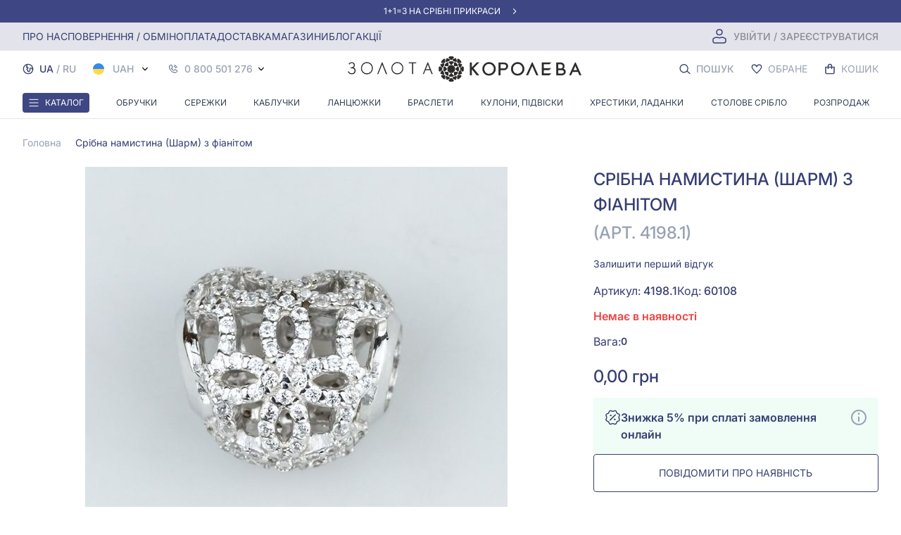

--- FILE ---
content_type: application/javascript
request_url: https://zolotakoroleva.ua/js/product.452e8df90a3b1c2a8cee.js
body_size: 31138
content:
(window.webpackJsonp=window.webpackJsonp||[]).push([[17],{T4SS:function(t,e,s){"use strict";var n=s("p9a2"),i=s("jtKm"),a={name:"SocialBlock",components:{PictureItem:n.a,InstagramBlock:i.a},props:["windowWidth"],methods:{getCount:function(){return this.windowWidth<760?2:this.windowWidth<1240?3:4}}},o=s("KHd+"),r=Object(o.a)(a,(function(){var t=this._self._c;return t("div",[t("h2",{staticClass:"mb-6 lg:mb-8 leading-8 lg:leading-10-and-quoter font-inter text-gqBlue-700 uppercase flex justify-center mx-auto text-xl-bigger sm:text-2xl lg:text-3xl-bigger"},[this._v("\n        "+this._s(this.__("components.we_in_instagram"))+"\n    ")]),this._v(" "),t("div",[t("div",{staticClass:"bg-gqBlue-800 mb-6 lg:mb-8"},[t("vue-marquee-slider",{staticClass:"py-2",attrs:{id:"marquee-slider",speed:4e3,width:310,space:40}},[t("a",{staticClass:"border-0 uppercase text-gqWhite-100 cursor-pointer py-2 text-sm lg:text-base lg:font-base font-inter leading-6",attrs:{href:"https://www.instagram.com/zolotakoroleva.ua/"}},[this._v("\n                    "+this._s(this.__("components.to_instagram"))+"\n                ")])])],1),this._v(" "),t("div",{staticClass:"px-2 lg:px-16 product-list social-block"},[t("instagram-block")],1)])])}),[],!1,null,null,null);e.a=r.exports},Vfyd:function(t,e,s){"use strict";var n=s("VTBJ"),i=s("L2JU"),a=s("X5J6"),o=s("x+uP"),r=s("HaE+"),c=s("ev5b"),l=s("vDqi"),u=s.n(l),d={name:"CouponComponent",props:["initCouponValue","lastDayModeIsActive"],data:function(){return{coupon:{value:"",errors:[]},couponIsValid:!1}},mounted:function(){this.coupon.value=this.initCouponValue,this.coupon.value&&(this.couponIsValid=!0)},methods:{__:c.a,getRecaptchaToken:c.s,submitCoupon:function(){var t=this;return Object(r.a)(Object(o.a)().mark((function e(){var s,n;return Object(o.a)().wrap((function(e){for(;;)switch(e.prev=e.next){case 0:if(t.coupon.value){e.next=4;break}return t.coupon.errors=t.__("components.coupon_not_filled"),t.couponIsValid=!1,e.abrupt("return");case 4:return t.$store.commit("setFetchingInProgress",!0),e.next=7,t.getRecaptchaToken();case 7:return s=e.sent,e.prev=8,e.next=11,u.a.get("/api/get-coupon-info",{params:{coupon:t.coupon.value,recaptchaToken:s}});case 11:n=e.sent,t.$store.commit("setFetchingInProgress",!1),_.get(n,"data.couponIsValid")?(t.$store.commit("setCoupon",t.coupon.value),t.couponIsValid=!0,t.coupon.errors=[]):(t.coupon.errors=[_.get(n,"data.message")],t.couponIsValid=!1),e.next=21;break;case 16:e.prev=16,e.t0=e.catch(8),t.$store.commit("setFetchingInProgress",!1),t.coupon.errors=t.__("components.coupon_verification_error"),t.couponIsValid=!1;case 21:case"end":return e.stop()}}),e,null,[[8,16]])})))()},clearCoupon:function(){this.$store.commit("clearCoupon"),this.couponIsValid=!1}}},m=s("KHd+"),p=Object(m.a)(d,(function(){var t=this,e=t._self._c;return this.lastDayModeIsActive?e("div",{staticClass:"my-4"},[t.couponIsValid?t._e():e("div",{staticClass:"text-sm leading-normal"},[e("p",[t._v("\n            "+t._s(t.__("components.only_today"))+"\n            "),e("span",{staticClass:"text-xl text-gold-900 font-bold"},[t._v("\n                "+t._s(t.__("components.discount_not_caps"))+" 15%")]),t._v(", "+t._s(t.__("components.during_this_month"))+".\n            "),e("a",{attrs:{href:"/last-day-discount-info"}},[t._v(t._s(t.__("components.where_get_code")))])])]),t._v(" "),t.couponIsValid?e("div",{staticClass:"text-lg font-semibold text-gray-800 text-center flex justify-center"},[e("div",{staticClass:"my-auto"},[t._v(t._s(t.__("components.coupon_applied"))+" "+t._s(t.coupon.value))]),t._v(" "),e("svg",{staticClass:"inline m-auto h-6 w-6 mx-3 fill-current text-gold-700",attrs:{viewBox:"0 0 448 512"},on:{click:t.clearCoupon}},[e("path",{attrs:{d:"M268 416h24a12 12 0 0 0 12-12V188a12 12 0 0 0-12-12h-24a12 12 0 0 0-12 12v216a12 12 0 0 0 12 12zM432 80h-82.41l-34-56.7A48 48 0 0 0 274.41 0H173.59a48 48 0 0 0-41.16 23.3L98.41 80H16A16 16 0 0 0 0 96v16a16 16 0 0 0 16 16h16v336a48 48 0 0 0 48 48h288a48 48 0 0 0 48-48V128h16a16 16 0 0 0 16-16V96a16 16 0 0 0-16-16zM171.84 50.91A6 6 0 0 1 177 48h94a6 6 0 0 1 5.15 2.91L293.61 80H154.39zM368 464H80V128h288zm-212-48h24a12 12 0 0 0 12-12V188a12 12 0 0 0-12-12h-24a12 12 0 0 0-12 12v216a12 12 0 0 0 12 12z"}})])]):e("div",[e("div",{staticClass:"flex items-center"},[e("input",{directives:[{name:"model",rawName:"v-model",value:t.coupon.value,expression:"coupon.value"}],ref:"coupon",staticClass:"m-auto",attrs:{type:"text",required:"","data-tid":"coupon-input",placeholder:"Введите код из чека продажи",autofocus:""},domProps:{value:t.coupon.value},on:{input:[function(e){e.target.composing||t.$set(t.coupon,"value",e.target.value)},function(e){t.coupon.errors=[]}]}}),t._v(" "),t.coupon.value?e("svg",{staticClass:"inline m-auto h-6 w-6 ml-3 fill-current text-gold-700",attrs:{viewBox:"0 0 20 20","data-tid":"requestButton"},on:{click:t.submitCoupon}},[e("path",{attrs:{d:"M0 0l20 10L0 20V0zm0 8v4l10-2L0 8z"}})]):t._e()]),t._v(" "),0!==t.coupon.errors.length?e("section",{staticClass:"my-2 text-xs text-red-600",attrs:{"data-tid":"coupon-error"}},t._l(t.coupon.errors,(function(s){return e("p",[t._v(t._s(s))])})),0):t._e()]),t._v(" "),e("p",{staticClass:"mt-3 text-xs text-gray-600 text-center"},[t._v("\n        "+t._s(t.__("components.discounts_not_cumulative"))+"\n    ")])]):t._e()}),[],!1,null,null,null).exports,h={name:"BirthdayDiscountComponent",computed:Object(n.a)(Object(n.a)({},Object(i.e)({discount:function(t){return t.discount}})),{},{_:function(t){function e(){return t.apply(this,arguments)}return e.toString=function(){return t.toString()},e}((function(){return _}))}),data:function(){return{interval:null,timer:{days:0,hours:0,minutes:0}}},mounted:function(){this.startCountdownTimer()},destroyed:function(){clearInterval(this.interval)},methods:{__:c.a,startCountdownTimer:function(){var t=this,e=new Date(_.get(this.discount,"options.birthdayMode.countdownDate"));this.timerCount(e),this.interval=setInterval((function(){t.timerCount(e)}),1e4)},timerCount:function(t){var e=t-(new Date).getTime();this.timer.days=Math.floor(e/864e5),this.timer.hours=Math.floor(e%864e5/36e5),this.timer.minutes=Math.floor(e%36e5/6e4),e<0&&clearInterval(this.interval)}}},v=Object(m.a)(h,(function(){var t=this,e=t._self._c;return e("div",{staticClass:"flex my-4 text-center text-6xl text-gray-700 sm:w-1/3 m-auto"},[e("div",{staticClass:"flex-auto"},[e("div",[t._v(t._s(t.timer.days))]),t._v(" "),e("div",{staticClass:"text-xs"},[t._v(t._s(t.__("components.days")))])]),t._v(" "),e("div",{staticClass:"my-auto text-3xl"},[t._v(":")]),t._v(" "),e("div",{staticClass:"flex-auto"},[e("div",[t._v(t._s(t.timer.hours))]),t._v(" "),e("div",{staticClass:"text-xs"},[t._v(t._s(t.__("components.hours")))])]),t._v(" "),e("div",{staticClass:"my-auto text-3xl"},[t._v(":")]),t._v(" "),e("div",{staticClass:"flex-auto"},[e("div",[t._v(t._s(t.timer.minutes))]),t._v(" "),e("div",{staticClass:"text-xs"},[t._v(t._s(t.__("components.minutes")))])])])}),[],!1,null,null,null).exports,g={components:{Modal:a.a,Coupon:p,BirthdayDiscount:v},props:["show"],computed:Object(n.a)(Object(n.a)({},Object(i.e)({discount:function(t){return t.discount},auth:function(t){return t.auth}})),{},{_:function(t){function e(){return t.apply(this,arguments)}return e.toString=function(){return t.toString()},e}((function(){return _}))}),methods:{__:c.a,onLogIn:function(){this.$emit("close"),this.$store.commit("setLoginFormOpenMode",!0)},close:function(){this.$emit("close")}}},f=Object(m.a)(g,(function(){var t=this,e=t._self._c;return e("modal",{staticClass:"discount-menu",attrs:{show:t.show},on:{close:t.close}},[e("div",{staticClass:"modal-header flex"},[e("h3",{staticClass:"flex-auto leading-normal my-2",attrs:{slot:"header"},slot:"header"},[t._v(t._s(t.__("components.your_personal_discount")))]),t._v(" "),e("svg",{staticClass:"inline m-auto h-6 w-6 mx-3 fill-current text-gold-700",attrs:{viewBox:"0 0 20 20"},on:{click:t.close}},[e("path",{attrs:{d:"M10 8.586L2.929 1.515 1.515 2.929 8.586 10l-7.071 7.071 1.414 1.414L10 11.414l7.071 7.071 1.414-1.414L11.414 10l7.071-7.071-1.414-1.414L10 8.586z"}})])]),t._v(" "),e("div",{staticClass:"modal-body"},[t._.get(t.discount,"discountPercent")?e("div",{staticClass:"text-xl text-center leading-normal text-gold-900 my-4 font-bold"},[t._v("\n            "+t._s(t._.get(t.discount,"description"))+"\n        ")]):t._e(),t._v(" "),t._.get(t.discount,"options.birthdayMode.active")||t._.get(t.discount,"discountPercent")?t._e():e("div",[e("div",{staticClass:"my-4 text-center text-sm text-gray-800 leading-normal"},[t.auth.isLoggedIn?t.auth.isLoggedIn&&void 0===t._.get(t.discount,"options.userDiscount.discountPercent")?e("p",[t._v("\n                    "+t._s(t.__("components.member_discount_program"))+"\n                    "+t._s(t.__("components.confirm_phone_number"))+"\n                    "),e("a",{attrs:{href:"/profile","data-tid":"profileLink"}},[t._v("\n                        "+t._s(t.__("components.personal_account"))+"\n                    ")])]):t._e():e("p",[t._v("\n                    "+t._s(t.__("components.discount_program_you_need"))+"\n                    "),e("a",{attrs:{href:"#","data-tid":"loginLink"},on:{click:function(e){return e.preventDefault(),t.onLogIn.apply(null,arguments)}}},[t._v("\n                        "+t._s(t.__("components.to_come_in"))+"\n                    ")]),t._v(" "+t._s(t.__("components.using_phone_number"))+"\n                ")])])]),t._v(" "),t._.get(t.discount,"options.birthdayMode.active")?e("birthday-discount"):t._e(),t._v(" "),e("coupon",{staticClass:"pt-3 border-solid border-t border-gray-400",attrs:{"init-coupon-value":t._.get(t.discount,"options.lastDayCouponMode.coupon"),"last-day-mode-is-active":t._.get(t.discount,"options.lastDayCouponMode.active")}})],1)])}),[],!1,null,null,null);e.a=f.exports},bYql:function(t,e,s){"use strict";var n=s("DRSA"),i=s("WSPE"),a=s("RhYi"),o={name:"FaqQuestion",components:{DownArrowNewIcon:s("em59").a,UpArrowNewIcon:a.a,ClosedArrowUpIcon:i.a,OpenedArrowDownIcon:n.a},props:["faq"],data:function(){return{openedQuestion:""}},methods:{openQuestion:function(t){this.openedQuestion===t?this.openedQuestion="":this.openedQuestion=t}}},r=s("KHd+"),c=Object(r.a)(o,(function(){var t=this,e=t._self._c;return e("div",[e("div",{staticClass:"flex items-center justify-between cursor-pointer w-full",on:{click:function(e){return t.openQuestion(t.faq.id)}}},[e("h3",{staticClass:"font-inter font-medium leading-6 uppercase text-gqBlue-700 text-xl sm:text-lg"},[t._v(t._s(t.faq.question))]),t._v(" "),e("div",{staticClass:"ml-3 w-6 h-6"},[t.openedQuestion===t.faq.id?e("up-arrow-new-icon",{staticClass:"text-gqBlue-700 w-6 h-6"}):t._e(),t._v(" "),t.openedQuestion!==t.faq.id?e("down-arrow-new-icon",{staticClass:"text-gqBlue-700 w-6 h-6"}):t._e()],1)]),t._v(" "),t.openedQuestion===t.faq.id?e("div",[e("div",{staticClass:"font-inter leading-7 px-2 text-gqBlue-700 text-lg font-medium mt-6 unreset",domProps:{innerHTML:t._s(t.faq.answer)}})]):t._e(),t._v(" "),e("hr",{staticClass:"my-6 text-gqGray-200 w-full"})])}),[],!1,null,null,null);e.a=c.exports},jtKm:function(t,e,s){"use strict";var n=s("x+uP"),i=s("HaE+"),a=s("uB5A"),o={name:"FourSixty",mounted:function(){var t=this;return Object(i.a)(Object(n.a)().mark((function e(){return Object(n.a)().wrap((function(e){for(;;)switch(e.prev=e.next){case 0:return e.next=2,Object(a.initFoursixtyOnScroll)();case 2:e.sent&&t.updateFoursixty();case 4:case"end":return e.stop()}}),e)})))()},methods:{updateFoursixty:function(){var t=this,e=document.createElement("script");e.src="//foursixty.com/media/scripts/fs.slider.v2.5.js",e.setAttribute("data-feed-id","zolota-koroleva_1"),e.setAttribute("data-domain-override",window.location.hostname),e.setAttribute("data-shopify-add-to-cart","false"),e.setAttribute("data-theme","slider_v2_5"),e.setAttribute("data-open-links-in-same-page","true"),e.setAttribute("data-cell-size","25%"),this.$refs.container.appendChild(e);var s=function(){t.$refs.container.querySelectorAll('img[src*="tracking-pixel.gif"]').forEach((function(t){t.hasAttribute("alt")||t.setAttribute("alt","")}))};new MutationObserver(s).observe(this.$refs.container,{childList:!0,subtree:!0});var n=setInterval((function(){s()}),2e3);setTimeout((function(){return clearInterval(n)}),3e4)}}},r=s("KHd+"),c=Object(r.a)(o,(function(){return(0,this._self._c)("div",{ref:"container",attrs:{id:"foursixty-container"}})}),[],!1,null,null,null);e.a=c.exports},kCbb:function(t,e,s){"use strict";s.r(e);var n=s("x+uP"),i=s("HaE+"),a=s("ODXe"),o=s("VTBJ"),r=(s("FNk8"),s("X5J6")),c=s("CmN8"),l=s("L2JU"),u=s("ev5b"),d=s("Vfyd"),m={methods:{mixin_autoResize_resize:function(t){t.target.style.height="auto",t.target.style.height="".concat(t.target.scrollHeight,"px")}},mounted:function(){var t=this;this.$nextTick((function(){t.$el.setAttribute("style","height","".concat(t.$el.scrollHeight,"px"))}))}},p={name:"ImageThumbnail",props:["url","title","size"],methods:{imageUrl:u.w}},h=s("KHd+"),v=Object(h.a)(p,(function(){var t=this,e=t._self._c;return e("picture",[e("source",{attrs:{type:"image/webp",srcset:t.imageUrl(t.url,"jpg",t.size),width:t.size,height:t.size}}),t._v(" "),e("img",{staticClass:"thumbnail mx-auto bg-gqWhite-400",attrs:{src:t.imageUrl(t.url,"webp",t.size),alt:t.title,title:t.title,loading:"lazy",width:t.size,height:t.size}})])}),[],!1,null,null,null).exports,g=s("XuX8"),f=s.n(g),x=s("9t1k");f.a.use(x.a,{global:!0,componentId:"youtube-media"});var C,w={name:"YoutubeVideo",props:["id"],computed:{size:function(){return"100%"}}},b=Object(h.a)(w,(function(){return(0,this._self._c)("youtube-media",{staticClass:"w-full equal-width-height",attrs:{"video-id":this.id,"player-width":this.size,"player-height":this.size,"player-vars":{loop:1,autohide:1,autoplay:1,playlist:this.id,rel:0}}})}),[],!1,null,null,null),y=b.exports,k={name:"YoutubeThumbnail",props:["image","title"]},q=Object(h.a)(k,(function(){var t=this._self._c;return t("div",{staticClass:"video"},[t("div",{style:"background-image: url(".concat(this.image,")")},[t("img",{staticClass:"thumbnail block",attrs:{src:this.image,alt:this.title}})])])}),[],!1,null,null,null),P=q.exports,M={name:"VideoThumbnail",props:["url"]},j=Object(h.a)(M,(function(){var t=this._self._c;return t("div",{staticClass:"overflow-hidden h-full w-full"},[t("video",{key:this.url,attrs:{muted:"",autoplay:"",loop:"",playsinline:"",preload:"auto"},domProps:{muted:!0}},[t("source",{attrs:{src:this.url,type:"video/mp4"}}),this._v(" "),this._v("\n        Your browser does not support the video tag.\n    ")])])}),[],!1,null,null,null),I=j.exports,O=s("95w3"),S={name:"image-wrapper",components:{ImageThumbnail:v,Modal:r.a,YoutubeVideo:y,YoutubeThumbnail:P,VideoThumbnail:I,FavouriteIcon:O.a},props:["product"],mixins:[m],computed:{_:function(t){function e(){return t.apply(this,arguments)}return e.toString=function(){return t.toString()},e}((function(){return _})),voidImageElements:function(){return window.innerWidth>768?Math.max(4-this.product.assets.length,0):Math.max(3-this.product.assets.length,0)}},mounted:function(){this.initStickyWatcher(),window.addEventListener("resize",this.updateStickyTop)},beforeDestroy:function(){this.observer&&this.observer.disconnect(),window.removeEventListener("resize",this.updateStickyTop)},data:function(){return{showModalImage:!1,modalImageUrl:"",mainImage:{},isSticky:!1,stickyTop:"0px",observer:null}},created:function(){this.mainImage=this.product.assets[0]},methods:{productName:u.C,initStickyWatcher:function(){var t,e=this;if(!(window.innerWidth<1024)){if(this.product.assets.length<=2)return this.isSticky=!0,void this.updateStickyTop();var s=null===(t=this.$refs.lastImage)||void 0===t?void 0:t[0];s&&(this.observer=new IntersectionObserver((function(t){var s=Object(a.a)(t,1)[0];s.isIntersecting&&s.intersectionRatio>=.95&&(e.isSticky=!0,e.updateStickyTop()),!s.isIntersecting&&e.isSticky&&requestAnimationFrame((function(){e.isSticky=!1}))}),{threshold:[0,.95],root:null,rootMargin:"0px"}),this.observer.observe(s))}},updateStickyTop:function(){if(this.product.assets.length<=2)this.stickyTop="160px";else{var t=this.$refs.stickyWrapper;if(t){var e=t.getBoundingClientRect();this.stickyTop="".concat(e.top,"px")}}}}},B=S,z=Object(h.a)(B,(function(){var t=this,e=t._self._c;return e("div",{ref:"stickyWrapper",class:{"lg:sticky":t.isSticky,"top-40":t.product.assets.length<=2},style:{top:t.stickyTop}},[e("div",[e("div",{staticClass:"hidden sm:flex flex-wrap gap-4"},t._l(t.product.assets,(function(s,n){return e("div",{ref:n===t.product.assets.length-1?"lastImage":null,refInFor:!0,class:[t.product.assets.length>1?"w-1/2-2 max-w-1":"w-full"]},[e("div",{staticClass:"w-full equal-width-height h-auto relative"},["video-youtube"===s.type?e("youtube-video",{attrs:{id:s.id}}):t._e(),t._v(" "),"image"===s.type?e("image-thumbnail",{attrs:{title:t.productName(t.product),url:s.url,size:600}}):t._e(),t._v(" "),"video"===s.type?e("video-thumbnail",{attrs:{url:s.url}}):t._e()],1)])})),0),t._v(" "),e("carousel",{staticClass:"sm:hidden image-carousel",attrs:{"per-page":1,scrollPerPage:!1,navigationEnabled:!1,paginationEnabled:!0,"mouse-drag":!1,navigationNextLabel:"",navigationPrevLabel:"","pagination-active-color":"#363F72","pagination-color":"#AFB5D9"}},t._l(t.product.assets,(function(s){return e("slide",{key:s.id,staticClass:"w-full"},[e("div",{staticClass:"w-full equal-width-height h-auto relative pl-0"},["video-youtube"===s.type?e("youtube-video",{attrs:{id:s.id}}):t._e(),t._v(" "),"image"===s.type?e("image-thumbnail",{attrs:{title:t.productName(t.product),url:s.url,size:600}}):t._e(),t._v(" "),"video"===s.type?e("video-thumbnail",{attrs:{url:s.url}}):t._e()],1)])})),1)],1)])}),[],!1,null,null,null),L=z.exports,V={props:["comments","product_rating"],name:"CommentsList",data:function(){return{maxStars:5}},computed:{fullComments:function(){return this.comments.filter((function(t){return t.comment}))}},methods:{formatDate:function(t){var e=t.split("."),s=Object(a.a)(e,3),n=s[0],i=s[1],o=s[2],r=new Date(o,i-1,n),c={month:"short",day:"numeric",year:"numeric"};return"ru"===window._locale?r.toLocaleString("ru-RU",c):r.toLocaleString("uk-UA",c)},getFirstLetter:function(t){return t&&0!==t.length?t.charAt(0).toUpperCase():""}}},F=V,T=Object(h.a)(F,(function(){var t=this,e=t._self._c;return e("div",{attrs:{"data-tid":"commentListBlock"}},t._l(t.fullComments,(function(s,n){return e("div",{attrs:{"data-tid":"commentElement"}},[e("hr",{staticClass:"text-gqGray-200 w-full my-6"}),t._v(" "),e("div",{staticClass:"sm:flex sm:justify-between sm:items-start"},[e("div",{staticClass:"flex gap-x-2 items-center gq-text-medium text-lg leading-7 sm:w-1/2"},[e("div",{staticClass:"px-4 py-2 bg-gqGray-200 rounded-full"},[t._v("\n                    "+t._s(t.getFirstLetter(s.name))+"\n                ")]),t._v(" "),e("div",{attrs:{"data-tid":"commentName"}},[t._v("\n                    "+t._s(s.name)+"\n                ")])]),t._v(" "),e("div",{staticClass:"sm:w-1/2"},[e("div",{staticClass:"flex items-center justify-between mt-4 sm:mt-0"},[e("div",{attrs:{"data-tid":"commentRating"}},[e("star-rating",{attrs:{increment:.5,"read-only":!0,"inactive-color":"#98A2B3","active-color":"#363F72","star-size":20,padding:4,"show-rating":!1},model:{value:s.rating,callback:function(e){t.$set(s,"rating",e)},expression:"comment.rating"}})],1),t._v(" "),e("div",{staticClass:"gq-text leading-6 opacity-50",attrs:{"data-tid":"commentCreatedAt"}},[t._v("\n                        "+t._s(t.formatDate(s.created_at))+"\n                    ")])]),t._v(" "),e("div",{staticClass:"mt-4 gq-text-medium text-lg leading-7",attrs:{"data-tid":"commentText"}},[t._v("\n                    "+t._s(s.comment)+"\n                ")]),t._v(" "),s.answer?e("div",{staticClass:"ml-4 gq-text leading-6 text-sm",attrs:{"data-tid":"commentAnswer"}},[e("div",{staticClass:"font-bold mt-1"},[t._v("Золота Королева")]),t._v("\n                    "+t._s(s.answer)+"\n                ")]):t._e()])])])})),0)}),[],!1,null,null,null),A=T.exports,D=s("5wtZ"),H=s("r0H1"),G={name:"ErrorModal",components:{ClosedXIcon:H.a,Modal:r.a},props:["show","text"],methods:{close:function(){this.$emit("close")}}},$=G,R=Object(h.a)($,(function(){var t=this,e=t._self._c;return e("div",[e("modal",{staticClass:"font-inter modal-under-header new-modal new-modal-dark",attrs:{show:this.show},on:{close:t.close}},[e("div",{staticClass:"modal-header px-1 bg-gqWhite-100 flex justify-center"},[e("h3",{staticClass:"mt-4 lg:mt-6 gq-text-medium text-gqBlue-700 leading-6 lg:leading-7 text-xl lg:text-2xl uppercase text-center"},[t._v("\n                "+t._s(t.__("components.error"))+"\n            ")]),t._v(" "),e("div",{staticClass:"z-100 absolute w-6 h-6 top-0 right-0 mt-4 mr-4 cursor-pointer",on:{click:t.close}},[e("closed-x-icon",{staticClass:"w-6 h-6 text-gqBlue-700 p-1 sm:p-0"})],1)]),t._v(" "),e("div",{staticClass:"text-gqRed-600 leading-6 text-center my-4",domProps:{innerHTML:t._s(t.text)}}),t._v(" "),e("div",{staticClass:"flex justify-center mt-6"},[e("button",{staticClass:"box-border border-2-smaller font-inter block text-center px-8 py-1-bigger sm:py-2 border border-solid border-gqBlue-700 bg-gqWhite-100 text-gqBlue-700 rounded uppercase text-base font-semibold fon-inter leading-6 hover:bg-gqBlue-500 hover:text-gqWhite-100 active:gqBlue-600 hover:text-gqWhite-100",on:{click:t.close}},[t._v("\n                OK\n            ")])])])],1)}),[],!1,null,null,null),W=R.exports,E={name:"ThankYouForOrderIcon"},N=Object(h.a)(E,(function(){var t=this._self._c;return t("svg",{attrs:{width:"73",height:"72",viewBox:"0 0 73 72",fill:"none",xmlns:"http://www.w3.org/2000/svg"}},[t("rect",{attrs:{x:"1.96939",y:"1.46939",width:"69.0612",height:"69.0612",rx:"34.5306",stroke:"#80B74A","stroke-width":"2.93878"}}),this._v(" "),t("path",{attrs:{d:"M21.3477 36.0012L30.4395 44.8175L51.6538 24.2461",stroke:"#80B74A","stroke-width":"2.93878","stroke-linecap":"round"}})])}),[],!1,null,null,null),Q=N.exports,U={name:"SuccessModal",components:{ThankYouForOrderIcon:Q,ClosedXIcon:H.a,Modal:r.a},props:["show","text"],methods:{closeSuccessModel:function(){this.$emit("closeSuccessModal")}}},Z=U,K=Object(h.a)(Z,(function(){var t=this,e=t._self._c;return e("div",[e("modal",{staticClass:"font-inter new-modal new-modal-dark",attrs:{show:this.show},on:{close:t.closeSuccessModel}},[e("div",{staticClass:"modal-header px-1 bg-gqWhite-100 flex justify-center",on:{click:t.closeSuccessModel}},[e("div",{staticClass:"z-100 absolute w-6 h-6 sm:w-8 sm:h-8 top-0 right-0 mt-4 mr-4 cursor-pointer",on:{click:t.closeSuccessModel}},[e("closed-x-icon",{staticClass:"w-6 h-6 text-gqBlue-700 p-1 sm:p-0"})],1)]),t._v(" "),e("div",[e("div",{staticClass:"w-full flex justify-center relative"},[e("thank-you-for-order-icon",{staticClass:"w-12 h-12 mt-8 lg:mt-10"})],1),t._v(" "),e("h3",{staticClass:"mt-4 lg:mt-6 gq-text-medium leading-6 lg:leading-7 text-xl lg:text-2xl uppercase text-center"},[t._v("\n                "+t._s(t.__("components.thank_you"))+"!\n            ")])]),t._v(" "),e("div",{staticClass:"gq-text leading-6 text-center mt-4 lg:pb-2",domProps:{innerHTML:t._s(t.text)}})])],1)}),[],!1,null,null,null),Y=K.exports,X=s("q5kH"),J=s("Wz3/"),tt=s.n(J),et={name:"CommentForm",mixins:[m],components:{SuccessModal:Y,ErrorModal:W,ClosedXIcon:H.a,PhoneIcon:D.a,Modal:r.a,MaskedInput:X.a,StarRating:tt.a},props:["product","product_id"],data:function(){return{errors:{stars:"",user_name:"",phone:"",mail:"",comment:""},user_name:"",mail:"",phone:"",comment:"",stars:0,comment_was_send:!1,comment_send_error:!1,maxStars:5,showForm:!1,focused:""}},computed:Object(l.e)(["cart","auth"]),created:function(){this.user_name=this.$get(this.$store.state,"cart.userInfo.name","")?this.$get(this.$store.state,"cart.userInfo.name",""):this.$get(this.$store.state,"auth.user.name",""),this.mail=this.$get(this.$store.state,"auth.user.email","")?this.$get(this.$store.state,"auth.user.email",""):this.$get(this.$store.state,"cart.userInfo.email","")},methods:{t:u.a,getMask:u.o,getRecaptchaToken:u.s,sendComment:function(){var t=this;return Object(i.a)(Object(n.a)().mark((function e(){var s,i,a,o,r,c,l;return Object(n.a)().wrap((function(e){for(;;)switch(e.prev=e.next){case 0:return t.validationRules(),s=t.user_name,i=t.stars,a=t.mail,o=t.phone,r=t.comment,c=t.product_id,e.next=9,t.getRecaptchaToken();case 9:if(l=e.sent,t.isValidData()){e.next=13;break}return t.scrollToFirstError(),e.abrupt("return",!1);case 13:axios.post("/api/submit-comment",{user_name:s,stars:i,mail:a,phone:o,comment:r,product_id:c,recaptchaToken:l}).then((function(){t.comment_was_send=!0,t.showForm=!1,t.user_name="",t.stars=null,t.mail="",t.phone="+380",t.comment=""}),(function(){t.comment_send_error=!0,t.showForm=!1,setTimeout(function(){this.comment_send_error=!1}.bind(t),2e3)}));case 14:case"end":return e.stop()}}),e)})))()},changeField:function(){this.errors.mail="",this.errors.phone="",this.errors.user_name="",this.errors.stars="",this.errors.comment=""},validationRules:function(){this.changeField(),this.stars||(this.errors.stars=this.t("components.select_number_stars")),this.user_name||(this.errors.user_name=this.t("components.enter_name")),this.phone&&!Object(u.z)(this.phone)&&(this.errors.phone=this.t("components.need_to_fill_in_the_phone_number")),this.mail&&Object(u.z)(this.mail)||(this.errors.mail=this.t("components.need_to_fill_in_the_email")),this.comment||(this.errors.comment=this.t("components.enter_comment"))},isValidData:function(){return!(this.errors.mail||this.errors.phone||this.errors.user_name||this.errors.stars||this.errors.comment)},scrollToFirstError:function(){for(var t=0,e=Object.keys(this.errors);t<e.length;t++){var s=e[t];if(this.errors[s]&&this.$refs[s]&&this.$refs[s].scrollIntoView){this.$refs[s].scrollIntoView({behavior:"smooth",block:"center"});break}}},closeCommentWasSend:function(){this.comment_was_send=!1},closeCommentSendError:function(){this.comment_send_error=!1}}},st=et,nt=Object(h.a)(st,(function(){var t=this,e=t._self._c;return e("div",{attrs:{"data-tid":"commentFormBlock"}},[e("div",{staticClass:"sm:flex sm:justify-center"},[e("div",{staticClass:"uppercase cursor-pointer gq-btn-main w-full sm:w-fit gq-text-semibold leading-6 py-4 sm:px-12 text-center",attrs:{"data-tid":"showFormButton"},on:{click:function(e){t.showForm=!0}}},[t._v("\n            "+t._s(t.__("components.add_response"))+"\n        ")])]),t._v(" "),e("modal",{staticClass:"font-inter new-modal new-modal-dark",attrs:{show:t.showForm}},[e("div",{staticClass:"modal-header px-1 bg-gqWhite-100 flex justify-center"},[e("h3",{staticClass:"mt-4 sm:mt-10 text-gqBlue-700 leading-8 font-inter text-xl-bigger lg:text-2xl lg:leading-7 uppercase lg:font-medium"},[t._v("\n                "+t._s(t.__("components.give_feedback"))+"\n            ")]),t._v(" "),e("div",{staticClass:"absolute w-6 h-6 top-0 right-0 mt-4 mr-4 cursor-pointer",on:{click:function(e){t.showForm=!1}}},[e("closed-x-icon",{staticClass:"w-6 h-6 text-gqBlue-700 p-1 sm:p-0"})],1)]),t._v(" "),e("div",{staticClass:"sm:px-5"},[e("div",{staticClass:"rating"},[e("div",{ref:"stars",staticClass:"flex items-center gap-x-4 mt-4 lg:mt-8"},[e("div",{staticClass:"gq-text text-sm leading-5"},[t._v("\n                        "+t._s(t.__("components.to_rate_product"))+":\n                    ")]),t._v(" "),e("star-rating",{attrs:{"data-tid":"starRating",increment:.5,"inactive-color":"#98A2B3","active-color":"#363F72","star-size":20,"show-rating":!1,padding:4},model:{value:t.stars,callback:function(e){t.stars=e},expression:"stars"}})],1),t._v(" "),this.errors.stars?e("div",{staticClass:"mt-2 font-inter text-gqRed-600 text-xs leading-4",attrs:{"data-tid":"starRatingError"}},[t._v("\n                    "+t._s(this.errors.stars)+"\n                ")]):t._e()]),t._v(" "),e("div",{staticClass:"mt-4"},[e("div",{staticClass:"gq-text text-sm leading-5",class:{"text-gqGray-400":"user_name"===t.focused,"text-gqBlue-700":"user_name"!==t.focused&&!t.errors.user_name,"text-gqRed-600":t.errors.user_name}},[t._v("\n                    "+t._s(t.__("components.how_call_you"))+"\n                ")]),t._v(" "),e("input",{directives:[{name:"model",rawName:"v-model",value:t.user_name,expression:"user_name"}],staticClass:"border border-solid text-gqBlue-700 hover:border-gqBlue-700 active:border-gqBlue-700 bg-gqWhite-100 py-2-bigger px-4 h-auto leading-5 rounded mt-2",attrs:{type:"text","data-tid":"userNameField",placeholder:t.__("components.enter_your_name")},domProps:{value:t.user_name},on:{focus:function(e){t.focused="user_name"},input:function(e){e.target.composing||(t.user_name=e.target.value)}}}),t._v(" "),t.errors.user_name?e("div",{staticClass:"mt-2 font-inter text-gqRed-600 text-xs leading-4",attrs:{"data-tid":"userNameError"}},[t._v("\n                    "+t._s(t.errors.user_name)+"\n                ")]):t._e()]),t._v(" "),e("div",{staticClass:"mt-4"},[e("div",{staticClass:"gq-text text-sm leading-5",class:{"text-gqGray-400":"phone"===t.focused,"text-gqBlue-700":"phone"!==t.focused&&!t.errors.phone,"text-gqRed-600":t.errors.phone}},[t._v("\n                    "+t._s(t.__("components.phone"))+"\n                ")]),t._v(" "),e("masked-input",{class:["gq-input-secondary mt-2","py-2-bigger","px-4","non-focus-visible","w-full","font-inter","text-sm","text-gqBlue-700","h-full","sm:h-auto","border-gqGray-300","active:border-gqBlue-700","leading-5","rounded"],attrs:{type:"text","data-tid":"phoneField",mask:t.getMask(),placeholder:"+38 (0__) ___-__-__",tabindex:"0"},on:{change:t.changeField,input:function(e){t.phone="+380"+arguments[1]}},nativeOn:{blur:function(e){return t.changeField.apply(null,arguments)}}}),t._v(" "),t.errors.phone?e("div",{staticClass:"mt-2 font-inter text-gqRed-600 text-xs leading-4",attrs:{"data-tid":"phoneError"}},[t._v("\n                    "+t._s(t.errors.phone)+"\n                ")]):t._e()],1),t._v(" "),e("div",{staticClass:"mt-4"},[e("div",{staticClass:"gq-text text-sm leading-5",class:{"text-gqGray-400":"hintPersonMail"===t.focused,"text-gqBlue-700":"hintPersonMail"!==t.focused&&!t.errors.hintPersonMail,"text-gqRed-600":t.errors.hintPersonMail}},[t._v("\n                    Email\n                ")]),t._v(" "),e("input",{directives:[{name:"model",rawName:"v-model",value:t.mail,expression:"mail"}],staticClass:"border border-solid text-gqBlue-700 hover:border-gqBlue-700 active:border-gqBlue-700 bg-gqWhite-100 py-2-bigger px-4 h-auto leading-5 rounded mt-2",attrs:{type:"text","data-tid":"mailField",placeholder:"Email"},domProps:{value:t.mail},on:{blur:t.changeField,focus:function(e){t.focused="mail"},input:function(e){e.target.composing||(t.mail=e.target.value)}}}),t._v(" "),t.errors.mail?e("div",{staticClass:"mt-2 font-inter text-gqRed-600 text-xs leading-4",attrs:{"data-tid":""}},[t._v("\n                    "+t._s(t.errors.mail)+"\n                ")]):t._e()]),t._v(" "),e("div",{staticClass:"mt-4"},[e("div",{staticClass:"gq-text text-sm leading-5",class:{"text-gqGray-400":"comment"===t.focused,"text-gqBlue-700":"comment"!==t.focused&&!t.errors.comment,"text-gqRed-600":t.errors.comment}},[t._v("\n                    "+t._s(t.__("components.here_you_can_leave_response_or_question"))+"\n                ")]),t._v(" "),e("textarea",{directives:[{name:"model",rawName:"v-model",value:t.comment,expression:"comment"}],ref:"comment",staticClass:"border-gqGray-300 text-gqBlue-700 active:border-gqBlue-700 hover:border-gqBlue-700 placeholder-gqGray-400 focus:border-gqBlue-700 mt-2 block w-full",class:{"border-1 border-red-500 relative":t.errors.comment},attrs:{"data-tid":"commentField",rows:"2",placeholder:t.t("components.feedback")},domProps:{value:t.comment},on:{focus:function(e){t.focused="comment"},input:[function(e){e.target.composing||(t.comment=e.target.value)},t.mixin_autoResize_resize]}})]),t._v(" "),e("div",{staticClass:"mt-4 lg:mt-8"},[e("div",{staticClass:"gq-btn-main cursor-pointer w-full py-4 gq-text-semibold leading-6 text-center uppercase",attrs:{"data-tid":"commentSendButton"},on:{click:t.sendComment}},[t._v("\n                    "+t._s(t.__("components.give_feedback"))+"\n                ")])])])]),t._v(" "),e("success-modal",{attrs:{show:t.comment_was_send,"data-tid":"successModal",text:t.t("components.your_response_was_success_send")},on:{closeSuccessModal:t.closeCommentWasSend}}),t._v(" "),e("error-modal",{attrs:{show:t.comment_send_error,"data-tid":"errorsModal",text:t.t("components.send_comment_to_server_error")},on:{close:t.closeCommentSendError}})],1)}),[],!1,null,null,null),it=nt.exports,at=Object(h.a)({},(function(){var t=this._self._c;return t("svg",{attrs:{id:"icon-star",viewBox:"0 0 34 31"}},[t("path",{staticClass:"fill-current",attrs:{d:"M16.8 1.6L20.3 12l.1.3h11.5l-9 6.5-.3.2.1.3 3.5 10.4-9-6.4-.4-.2-.3.2-9 6.4 3.4-10.4.2-.3-.3-.2-9-6.5h11.5V12l3.5-10.4z"}})])}),[],!1,null,null,null).exports,ot={name:"inStockProductPartIcon"},rt=Object(h.a)(ot,(function(){var t=this._self._c;return t("svg",{staticClass:"fill-current",attrs:{xmlns:"http://www.w3.org/2000/svg","xmlns:xlink":"http://www.w3.org/1999/xlink",version:"1.1",width:"20",height:"20",viewBox:"0 0 256 256","xml:space":"preserve"}},[t("defs"),this._v(" "),t("g",{staticClass:"fill-current",staticStyle:{stroke:"none","stroke-width":"0","stroke-dasharray":"none","stroke-linecap":"butt","stroke-linejoin":"miter","stroke-miterlimit":"10",fill:"none","fill-rule":"nonzero",opacity:"1"},attrs:{transform:"translate(1.4065934065934016 1.4065934065934016) scale(2.81 2.81)"}},[t("path",{staticClass:"fill-current",staticStyle:{stroke:"none","stroke-width":"1","stroke-dasharray":"none","stroke-linecap":"butt","stroke-linejoin":"miter","stroke-miterlimit":"10",fill:"rgb(0,0,0)","fill-rule":"nonzero",opacity:"1"},attrs:{d:"M 32.283 80.25 c -0.013 0 -0.026 0 -0.039 0 c -1.733 -0.012 -3.376 -0.771 -4.507 -2.085 L 1.454 47.644 c -2.163 -2.511 -1.88 -6.3 0.631 -8.462 c 2.511 -2.164 6.299 -1.88 8.461 0.631 l 21.796 25.311 l 47.163 -53.348 c 2.194 -2.484 5.988 -2.716 8.469 -0.521 c 2.483 2.195 2.717 5.986 0.521 8.469 l -51.717 58.5 C 35.639 79.513 34.001 80.25 32.283 80.25 z",transform:" matrix(1 0 0 1 0 0) ","stroke-linecap":"round"}})])])}),[],!1,null,null,null).exports,ct={name:"InStockIcon"},lt={components:{InStockIcon:Object(h.a)(ct,(function(){var t=this._self._c;return t("svg",{attrs:{xmlns:"http://www.w3.org/2000/svg",width:"20",height:"20",viewBox:"0 0 20 20",fill:"none"}},[t("g",{attrs:{"clip-path":"url(#clip0_7285_58954)"}},[t("path",{attrs:{d:"M18.3327 9.23745V10.0041C18.3317 11.8011 17.7498 13.5497 16.6738 14.989C15.5978 16.4283 14.0854 17.4812 12.3621 17.9907C10.6389 18.5002 8.79707 18.439 7.11141 17.8163C5.42575 17.1935 3.98656 16.0425 3.00848 14.535C2.0304 13.0275 1.56584 11.2442 1.68408 9.45105C1.80232 7.65792 2.49702 5.95106 3.66458 4.58501C4.83214 3.21897 6.41 2.26694 8.16284 1.87091C9.91568 1.47488 11.7496 1.65607 13.391 2.38745M18.3327 3.33268L9.99935 11.6743L7.49935 9.17435",stroke:"#2F9461","stroke-width":"2","stroke-linecap":"round","stroke-linejoin":"round"}})]),this._v(" "),t("defs",[t("clipPath",{attrs:{id:"clip0_7285_58954"}},[t("rect",{attrs:{width:"20",height:"20",fill:"white"}})])])])}),[],!1,null,null,null).exports,InStockProductPartIcon:rt,Star:at,StarRating:tt.a},name:"ScrollToComments",props:["product","elToScroll","offset","itemsLength","product_rating","send_to_comment"],data:function(){return{maxStars:5}},methods:{t:u.a,scrollTo:function(){this.$refs.scrollToElement.click()}}},ut=Object(h.a)(lt,(function(){var t=this,e=t._self._c;return e("div",{staticClass:"font-inter"},[e("div",{staticClass:"flex my-4 items-center",on:{click:t.scrollTo}},[t.itemsLength?e("div",{staticClass:"text-sm font-inter mr-1 text-gqGray-700 cursor-pointer"},[e("star-rating",{attrs:{increment:.5,"read-only":!0,"inactive-color":"#98A2B3","active-color":"#363F72","star-size":20,padding:1,"show-rating":!1},model:{value:t.product_rating,callback:function(e){t.product_rating=e},expression:"product_rating"}})],1):t._e(),t._v(" "),e("div",{staticClass:"gq-text text-sm cursor-pointer lg:text-sm font-inter leading-5"},[1===t.itemsLength?e("div",{attrs:{"data-tid":"oneCommentDescription"}},[t._v("\n                ("+t._s(t.itemsLength)+")\n                "),e("span",[t._v("\n                    "+t._s(t.t("components.one_count_feedback"))+"\n                ")])]):t._e(),t._v(" "),t.itemsLength<5&&t.itemsLength>1?e("div",{attrs:{"data-tid":"fewCommentDescription"}},[t._v("\n                ("+t._s(t.itemsLength)+")\n                "),e("span",[t._v("\n                    "+t._s(t.t("components.few_count_feedback"))+"\n                ")])]):t._e(),t._v(" "),t.itemsLength>=5?e("div",{attrs:{"data-tid":"manyCommentDescription"}},[t._v("\n                ("+t._s(t.itemsLength)+")\n                "),e("span",[t._v("\n                    "+t._s(t.t("components.many_count_feedback"))+"\n                ")])]):t._e(),t._v(" "),t.itemsLength?t._e():e("div",{attrs:{"data-tid":"zeroCommentDescription"}},[e("span",[t._v("\n                    "+t._s(t.t("components.send_first_comment"))+"\n                ")])])])]),t._v(" "),e("div",{attrs:{"data-tid":"scrollToComments"}},[e("div",{staticClass:"items-center mb-4"},[e("div",{staticClass:"gq-text flex items-center gap-x-8 leading-6"},[t.product.vendor_code?e("div",[t._v("\n                    "+t._s(t.t("components.vendor_code"))+":\n                    "),e("span",{staticClass:"font-medium",attrs:{"data-tid":"vendorCode"}},[t._v("\n                        "+t._s(t.product.vendor_code)+"\n                    ")])]):t._e(),t._v(" "),t.product.ext_code?e("div",[t._v("\n                    "+t._s(t.t("components.code"))+":\n                    "),e("span",{staticClass:"font-medium",attrs:{"data-tid":"extCode"}},[t._v("\n                        "+t._s(t.product.ext_code)+"\n                    ")])]):t._e()])]),t._v(" "),e("div",{staticClass:"text-gqGreen-700 font-semibold font-inter mb-4"},[0!=t.product.min_price?e("div",{staticClass:"flex items-center gap-x-2"},[e("in-stock-icon"),t._v(" "),e("div",[t._v(t._s(t.t("components.In_stock")))])],1):t._e(),t._v(" "),0==t.product.min_price?e("div",[e("div",{staticClass:"text-gqRed-600"},[t._v(t._s(t.t("components.not_available")))])]):t._e()]),t._v(" "),e("div",{directives:[{name:"scroll-to",rawName:"v-scroll-to",value:{el:t.elToScroll,offset:t.offset,duration:100,lazy:!1,onStart:t.scrollTo},expression:"{\n                el: elToScroll,\n                offset: offset,\n                duration: 100,\n                lazy: false,\n                onStart: scrollTo,\n            }"}],ref:"scrollToElement",attrs:{"data-tid":"scrollElement"}})])])}),[],!1,null,null,null).exports,dt=s("WSPE"),mt=s("DRSA"),_t={name:"ProductDescription",components:{OpenedArrowDownIcon:mt.a,ClosedArrowUpIcon:dt.a},props:["activeVariant","product"],data:function(){return{showDescription:!0,showCharacteristic:!0}},computed:{currentWeight:function(){return this.activeVariant?this.activeVariant.weight:""},currentGemDescription:function(){return this.activeVariant?this.activeVariant.gem_description:""}}},pt=Object(h.a)(_t,(function(){var t=this,e=t._self._c;return e("div",{staticClass:"product-describe w-full unreset gq-text",attrs:{"data-tid":"descriptionInfoBlock"}},[e("div",{staticClass:"w-full"},[t.product.description?e("div",{staticClass:"flex justify-between items-center mb-2 cursor-pointer",on:{click:function(e){t.showDescription=!t.showDescription}}},[e("div",{staticClass:"text-base leading-6"},[t._v(t._s(t.__("components.description")))]),t._v(" "),this.showDescription?e("closed-arrow-up-icon",{staticClass:"text-gqBlue-700"}):t._e(),t._v(" "),this.showDescription?t._e():e("opened-arrow-down-icon",{staticClass:"text-gqBlue-700"})],1):t._e(),t._v(" "),t.product.description&&t.showDescription?e("div",{staticClass:"product-describe-full p-0"},[e("div",{staticClass:"gq-text text-sm leading-5"},[e("p",{domProps:{innerHTML:t._s(t.product.description)}})])]):t._e()]),t._v(" "),t.product.description?e("hr",{staticClass:"text-gqGray-200 w-full my-4 pl-0"}):t._e(),t._v(" "),e("div",{staticClass:"w-full"},[e("div",{staticClass:"flex justify-between items-center mb-8 cursor-pointer",on:{click:function(e){t.showCharacteristic=!t.showCharacteristic}}},[e("div",{staticClass:"leading-6"},[t._v(t._s(t.__("components.characteristics")))]),t._v(" "),this.showCharacteristic?e("closed-arrow-up-icon",{staticClass:"text-gqBlue-700"}):t._e(),t._v(" "),this.showCharacteristic?t._e():e("opened-arrow-down-icon",{staticClass:"text-gqBlue-700"})],1),t._v(" "),t.showCharacteristic?e("div",[t.currentGemDescription?e("div",{staticClass:"flex justify-between items-center"},[e("div",{staticClass:"gq-text-semibold text-sm leading-5 opacity-75"},[t._v("\n                    "+t._s(t.__("components.insert"))+":\n                ")]),t._v(" "),e("div",{staticClass:"gq-text text-sm leading-5",domProps:{innerHTML:t._s(t.currentGemDescription)}})]):t._e(),t._v(" "),t.currentGemDescription?e("hr",{staticClass:"text-gqGray-200 w-full my-4 pl-0"}):t._e(),t._v(" "),!t.currentGemDescription&&t.product.gems&&0!=t.product.gems.length?e("div",{staticClass:"flex justify-between items-center"},[e("div",{staticClass:"gq-text-semibold text-sm leading-5 opacity-75"},[t._v("\n                    "+t._s(t.__("components.insert"))+":\n                ")]),t._v(" "),e("div",{staticClass:"gq-text text-sm leading-5"},t._l(t.product.gems,(function(s,n){return e("em",[t._v("\n                        "+t._s(s.gem?s.gem.name:"")+t._s(n<t.product.gems.length-1?", ":"")+"\n                    ")])})),0)]):t._e(),t._v(" "),!t.currentGemDescription&&t.product.gems&&0!=t.product.gems.length?e("hr",{staticClass:"text-gqGray-200 w-full my-4 pl-0"}):t._e(),t._v(" "),t.product.metal?e("div",{staticClass:"flex justify-between items-center"},[e("div",{staticClass:"gq-text-semibold text-sm leading-5 opacity-75"},[t._v("\n                    "+t._s(t.__("components.metal"))+":\n                ")]),t._v(" "),e("div",{staticClass:"gq-text text-sm leading-5"},[t._v("\n                    "+t._s(t.product.metal.name)+"\n                    "+t._s(t.product.fineness?t.product.fineness.name:"")+"\n                ")])]):t._e(),t._v(" "),t.product.metal?e("hr",{staticClass:"text-gqGray-200 w-full my-4 pl-0"}):t._e(),t._v(" "),t.product.metal_color?e("div",{staticClass:"flex justify-between items-center"},[e("div",{staticClass:"gq-text-semibold text-sm leading-5 opacity-75"},[t._v("\n                    "+t._s(t.__("components.color"))+":\n                ")]),t._v(" "),e("div",{staticClass:"gq-text text-sm leading-5"},[t._v(t._s(t.product.metal_color.name))])]):t._e(),t._v(" "),t.product.metal_color?e("hr",{staticClass:"text-gqGray-200 w-full my-4 pl-0"}):t._e(),t._v(" "),t.product.current_technologies&&0!=t.product.current_technologies?e("div",{staticClass:"flex justify-between items-center"},[e("div",{staticClass:"gq-text-semibold text-sm leading-5 opacity-75"},[t._v("\n                    "+t._s(t.__("components.technologies"))+":\n                ")]),t._v(" "),e("div",{staticClass:"gq-text text-sm leading-5"},t._l(t.product.current_technologies,(function(s,n){return e("span",[t._v("\n                        "+t._s(s.name)+"\n                    ")])})),0)]):t._e(),t._v(" "),t.product.current_technologies&&0!=t.product.current_technologies?e("hr",{staticClass:"text-gqGray-200 w-full my-4 pl-0"}):t._e(),t._v(" "),0!=t.currentWeight?e("div",{staticClass:"flex justify-between items-center"},[e("div",{staticClass:"gq-text-semibold text-sm leading-5 opacity-75"},[t._v("\n                    "+t._s(t.__("components.weight"))+":\n                ")]),t._v(" "),e("div",{staticClass:"gq-text text-sm leading-5"},[t._v("\n                    "+t._s(t.currentWeight)+" "+t._s(t.__("components.weight_gr"))+".\n                ")])]):t._e(),t._v(" "),0!=t.currentWeight?e("hr",{staticClass:"text-gqGray-200 w-full my-4 pl-0"}):t._e(),t._v(" "),t.product.weaving?e("div",{staticClass:"flex justify-between items-center"},[e("div",{staticClass:"gq-text-semibold text-sm leading-5 opacity-75"},[t._v("\n                    "+t._s(t.__("components.weaving"))+":\n                ")]),t._v(" "),e("div",{staticClass:"gq-text text-sm leading-5"},[t._v(t._s(t.product.weaving.name))])]):t._e(),t._v(" "),t.product.weaving?e("hr",{staticClass:"text-gqGray-200 w-full my-4 pl-0"}):t._e()]):t._e()])])}),[],!1,null,null,null).exports,ht={components:{CommentsList:A,CommentForm:it},name:"DesktopCommentsBlock",props:["comments","product","product_rating"]},vt=Object(h.a)(ht,(function(){var t=this,e=t._self._c;return e("div",{staticClass:"px-4 sm:px-8 py-8 lg:py-16 lg:px-0 lg:w-4/5 lg:mx-auto",attrs:{"data-tid":"desktopCommentBlock"}},[e("div",{staticClass:"flex flex-wrap"},[e("div",{staticClass:"w-full"},[t.comments.length?t._e():e("div",{staticClass:"text-xl-bigger sm:text-2xl gq-text leading-8 lg:leading-10 text-center uppercase"},[t._v("\n                "+t._s(t.__("components.this_product_do_not_have_comment"))+"\n            ")]),t._v(" "),t.comments.length?e("div",{staticClass:"text-xl-bigger sm:text-2xl gq-text leading-8 lg:leading-10 text-center uppercase"},[t._v("\n                "+t._s(t.product.name)+"\n            ")]):t._e(),t._v(" "),e("div",{staticClass:"mt-6 sm:mt-8 lg:mt-10 w-full"},[e("comment-form",{staticClass:"comment-form-scroll-tablet",attrs:{product:t.product,product_id:t.product.id}})],1),t._v(" "),t.comments.length?e("div",{staticClass:"mt-10 sm:mt-8",attrs:{id:"comments"}},[t.comments?e("comments-list",{attrs:{comments:t.comments,product_rating:t.product_rating}}):t._e()],1):t._e()])])])}),[],!1,null,null,null).exports,gt={name:"NewPost"},ft=Object(h.a)(gt,(function(){var t=this._self._c;return t("svg",{attrs:{xmlns:"http://www.w3.org/2000/svg",width:"24",height:"24",viewBox:"0 0 24 24",fill:"none"}},[t("path",{attrs:{d:"M16.5 7.50002H20.4938C20.6432 7.49904 20.7894 7.54329 20.9132 7.62695C21.037 7.71061 21.1326 7.82977 21.1875 7.96877L22.5 11.25",stroke:"#363F72","stroke-width":"1.5","stroke-linecap":"round","stroke-linejoin":"round"}}),this._v(" "),t("path",{attrs:{d:"M1.5 13.5H16.5",stroke:"#363F72","stroke-width":"1.5","stroke-linecap":"round","stroke-linejoin":"round"}}),this._v(" "),t("path",{attrs:{d:"M17.625 20.25C18.8676 20.25 19.875 19.2426 19.875 18C19.875 16.7574 18.8676 15.75 17.625 15.75C16.3824 15.75 15.375 16.7574 15.375 18C15.375 19.2426 16.3824 20.25 17.625 20.25Z",stroke:"#363F72","stroke-width":"1.5","stroke-miterlimit":"10"}}),this._v(" "),t("path",{attrs:{d:"M6.375 20.25C7.61764 20.25 8.625 19.2426 8.625 18C8.625 16.7574 7.61764 15.75 6.375 15.75C5.13236 15.75 4.125 16.7574 4.125 18C4.125 19.2426 5.13236 20.25 6.375 20.25Z",stroke:"#363F72","stroke-width":"1.5","stroke-miterlimit":"10"}}),this._v(" "),t("path",{attrs:{d:"M15.375 18H8.625",stroke:"#363F72","stroke-width":"1.5","stroke-linecap":"round","stroke-linejoin":"round"}}),this._v(" "),t("path",{attrs:{d:"M4.125 18H2.25C2.05109 18 1.86032 17.921 1.71967 17.7803C1.57902 17.6397 1.5 17.4489 1.5 17.25V6.75C1.5 6.55109 1.57902 6.36032 1.71967 6.21967C1.86032 6.07902 2.05109 6 2.25 6H16.5V16.05",stroke:"#363F72","stroke-width":"1.5","stroke-linecap":"round","stroke-linejoin":"round"}}),this._v(" "),t("path",{attrs:{d:"M16.5 11.25H22.5V17.25C22.5 17.4489 22.421 17.6397 22.2803 17.7803C22.1397 17.921 21.9489 18 21.75 18H19.875",stroke:"#363F72","stroke-width":"1.5","stroke-linecap":"round","stroke-linejoin":"round"}})])}),[],!1,null,null,null).exports,xt={name:"DeliveryIcon"},Ct=Object(h.a)(xt,(function(){var t=this._self._c;return t("svg",{attrs:{xmlns:"http://www.w3.org/2000/svg",width:"24",height:"24",viewBox:"0 0 24 24",fill:"none"}},[t("path",{attrs:{d:"M7.66667 2.98511C4.31386 4.5997 2 8.02963 2 12C2 17.5228 6.47715 22 12 22C16.8379 22 20.8734 18.5645 21.8 14M7.66667 2.98511C8.97767 2.35378 10.4475 2 12 2C17.5228 2 22 6.47715 22 12C22 12.6849 21.9311 13.3538 21.8 14M7.66667 2.98511C8.44444 3.3234 9.93333 4.33333 9.66667 5.66667C9.33333 7.33333 7.66667 7.33333 8.33333 8.33333C9 9.33333 11.6667 7.66667 11.6667 9C11.6667 10.3333 11.6667 11.3333 9.66667 12C7.66667 12.6667 10.6667 14 11 14.6667C11.3333 15.3333 10.6667 17.6667 12.6667 17.6667C14.6667 17.6667 15 16.6667 15 15.6667C15 14.6667 17 13.3333 16 13C15 12.6667 16 10 17 10C18 10 19.9333 9.33333 21.8 14",stroke:"#363F72","stroke-width":"1.5"}})])}),[],!1,null,null,null).exports,wt={name:"PickupIcon"},bt=Object(h.a)(wt,(function(){var t=this._self._c;return t("svg",{attrs:{xmlns:"http://www.w3.org/2000/svg",width:"24",height:"24",viewBox:"0 0 24 24",fill:"none"}},[t("path",{attrs:{d:"M8.26667 12.1081V5.78378C8.26667 4.52252 9.01333 2 12 2C14.9867 2 15.7333 4.52252 15.7333 5.78378V12.1081M3 7.94595V19.8378C3 21 4 22 6.13333 22H17.8667C20 22 21 21 21 19.8378V7.94595H12H3Z",stroke:"#363F72","stroke-width":"1.5"}})])}),[],!1,null,null,null).exports,yt={name:"OnlinePaymentIcon"},kt=Object(h.a)(yt,(function(){var t=this._self._c;return t("svg",{attrs:{xmlns:"http://www.w3.org/2000/svg",width:"24",height:"24",viewBox:"0 0 24 24",fill:"none"}},[t("path",{attrs:{d:"M2.25 8.25H21.75M2.25 9H21.75M5.25 14.25H11.25M5.25 16.5H8.25M4.5 19.5H19.5C20.7426 19.5 21.75 18.4926 21.75 17.25V6.75C21.75 5.50736 20.7426 4.5 19.5 4.5H4.5C3.25736 4.5 2.25 5.50736 2.25 6.75V17.25C2.25 18.4926 3.25736 19.5 4.5 19.5Z",stroke:"#363F72","stroke-width":"2","stroke-linecap":"round","stroke-linejoin":"round"}})])}),[],!1,null,null,null).exports,qt={name:"CashIcon"},Pt=Object(h.a)(qt,(function(){var t=this._self._c;return t("svg",{attrs:{xmlns:"http://www.w3.org/2000/svg",width:"24",height:"24",viewBox:"0 0 24 24",fill:"none"}},[t("path",{attrs:{d:"M4.5 13.0879V19.5004C4.5 19.6993 4.57902 19.8901 4.71967 20.0307C4.86032 20.1714 5.05109 20.2504 5.25 20.2504H18.75C18.9489 20.2504 19.1397 20.1714 19.2803 20.0307C19.421 19.8901 19.5 19.6993 19.5 19.5004V13.0879",stroke:"#363F72","stroke-width":"1.5","stroke-linecap":"round","stroke-linejoin":"round"}}),this._v(" "),t("path",{attrs:{d:"M5.0625 3.75H18.9375C19.1002 3.75134 19.2582 3.8049 19.3881 3.9028C19.5181 4.00069 19.6132 4.13774 19.6594 4.29375L21 9H3L4.34062 4.29375C4.38682 4.13774 4.4819 4.00069 4.61187 3.9028C4.74183 3.8049 4.8998 3.75134 5.0625 3.75V3.75Z",stroke:"#363F72","stroke-width":"1.5","stroke-linecap":"round","stroke-linejoin":"round"}}),this._v(" "),t("path",{attrs:{d:"M9 9V10.5C9 11.2956 8.68393 12.0587 8.12132 12.6213C7.55871 13.1839 6.79565 13.5 6 13.5C5.20435 13.5 4.44129 13.1839 3.87868 12.6213C3.31607 12.0587 3 11.2956 3 10.5V9",stroke:"#363F72","stroke-width":"1.5","stroke-linecap":"round","stroke-linejoin":"round"}}),this._v(" "),t("path",{attrs:{d:"M15 9V10.5C15 11.2956 14.6839 12.0587 14.1213 12.6213C13.5587 13.1839 12.7956 13.5 12 13.5C11.2044 13.5 10.4413 13.1839 9.87868 12.6213C9.31607 12.0587 9 11.2956 9 10.5V9",stroke:"#363F72","stroke-width":"1.5","stroke-linecap":"round","stroke-linejoin":"round"}}),this._v(" "),t("path",{attrs:{d:"M21 9V10.5C21 11.2956 20.6839 12.0587 20.1213 12.6213C19.5587 13.1839 18.7956 13.5 18 13.5C17.2044 13.5 16.4413 13.1839 15.8787 12.6213C15.3161 12.0587 15 11.2956 15 10.5V9",stroke:"#363F72","stroke-width":"1.5","stroke-linecap":"round","stroke-linejoin":"round"}})])}),[],!1,null,null,null).exports,Mt={name:"CashOnDeliveryIcon"},jt=Object(h.a)(Mt,(function(){var t=this._self._c;return t("svg",{attrs:{xmlns:"http://www.w3.org/2000/svg",width:"24",height:"24",viewBox:"0 0 24 24",fill:"none"}},[t("path",{attrs:{d:"M3.75 6V18C3.75 18.3978 3.90804 18.7794 4.18934 19.0607C4.47064 19.342 4.85218 19.5 5.25 19.5H20.25C20.4489 19.5 20.6397 19.421 20.7803 19.2803C20.921 19.1397 21 18.9489 21 18.75V8.25C21 8.05109 20.921 7.86032 20.7803 7.71967C20.6397 7.57902 20.4489 7.5 20.25 7.5H5.25C4.85218 7.5 4.47064 7.34196 4.18934 7.06066C3.90804 6.77936 3.75 6.39782 3.75 6ZM3.75 6C3.75 5.60218 3.90804 5.22064 4.18934 4.93934C4.47064 4.65804 4.85218 4.5 5.25 4.5H18",stroke:"#363F72","stroke-width":"2","stroke-linecap":"round","stroke-linejoin":"round"}}),this._v(" "),t("path",{attrs:{d:"M16.875 14.625C17.4963 14.625 18 14.1213 18 13.5C18 12.8787 17.4963 12.375 16.875 12.375C16.2537 12.375 15.75 12.8787 15.75 13.5C15.75 14.1213 16.2537 14.625 16.875 14.625Z",fill:"#363F72"}})])}),[],!1,null,null,null).exports,It={name:"DeliveryAndPaymentBlock",data:function(){return{showDeliveryInfo:!0,showPaymentInfo:!0}},components:{OpenedArrowDownIcon:mt.a,ClosedArrowUpIcon:dt.a,CashOnDeliveryIcon:jt,CashIcon:Pt,OnlinePaymentIcon:kt,PickupIcon:bt,DeliveryIcon:Ct,NewPost:ft},computed:Object(o.a)({},Object(l.e)(["settings"]))},Ot=Object(h.a)(It,(function(){var t=this,e=t._self._c;return e("div",{staticClass:"flex-wrap text-sm leading-5 gq-text"},[e("div",[e("div",{staticClass:"flex justify-between items-center cursor-pointer my-4",on:{click:function(e){t.showDeliveryInfo=!t.showDeliveryInfo}}},[e("div",{staticClass:"text-base leading-6 gq-text"},[t._v(t._s(t.__("components.delivery")))]),t._v(" "),this.showDeliveryInfo?e("closed-arrow-up-icon",{staticClass:"text-gqBlue-700"}):t._e(),t._v(" "),this.showDeliveryInfo?t._e():e("opened-arrow-down-icon",{staticClass:"text-gqBlue-700"})],1),t._v(" "),t.showDeliveryInfo?e("div",[e("div",{staticClass:"flex items-center gap-x-3"},[e("div",[e("new-post")],1),t._v(" "),e("div",{staticClass:"leading-5 text-sm"},[t._v(t._s(t.__("components.free_delivery_1500"))+"\n                    "+t._s(t.$get(this.$store,"state.settings.minimumOrderForFreeDelivery"))+" грн\n                    "+t._s(t.__("components.after_all_discount"))+"\n                ")])]),t._v(" "),e("div",{staticClass:"flex items-center gap-x-3 mt-2"},[e("delivery-icon"),t._v(" "),e("div",{staticClass:"leading-5 text-sm"},[t._v(t._s(t.__("components.global_delivery")))])],1),t._v(" "),e("div",{staticClass:"flex items-center gap-x-3 mt-2"},[e("pickup-icon"),t._v(" "),e("div",{staticClass:"leading-5 text-sm"},[t._v(t._s(t.__("components.pickup_from"))+"\n                    "),e("a",{staticClass:"gq-text-btn-blue text-gqBlue-400",attrs:{href:t._f("localize")("/shops")}},[t._v("\n                        "+t._s(t.__("components.by_shops"))+"\n                    ")])])],1),t._v(" "),e("div",{staticClass:"mt-4"},[e("a",{staticClass:"gq-text-btn-blue text-sm leading-5 text-gqBlue-700",attrs:{target:"_blank",href:t._f("localize")("/pages/bezkostovna-dostavka")}},[t._v("\n                    "+t._s(t.__("components.more_detail"))+"\n                ")])])]):t._e()]),t._v(" "),e("hr",{staticClass:"text-gqGray-200 w-full my-4 pl-0"}),t._v(" "),e("div",[e("div",{staticClass:"flex justify-between items-center cursor-pointer mb-4",on:{click:function(e){t.showPaymentInfo=!t.showPaymentInfo}}},[e("div",{staticClass:"text-base leading-6"},[t._v(t._s(t.__("components.payment")))]),t._v(" "),this.showPaymentInfo?e("closed-arrow-up-icon",{staticClass:"text-gqBlue-700"}):t._e(),t._v(" "),this.showPaymentInfo?t._e():e("opened-arrow-down-icon",{staticClass:"text-gqBlue-700"})],1),t._v(" "),t.showPaymentInfo?e("div",[e("div",{staticClass:"flex items-center gap-x-3"},[e("online-payment-icon"),t._v(" "),e("div",{staticClass:"leading-5 text-sm"},[t._v(t._s(t.__("components.online_payment")))])],1),t._v(" "),e("div",{staticClass:"flex items-center gap-x-3 mt-2"},[e("cash-icon"),t._v(" "),e("div",{staticClass:"leading-5 text-sm"},[t._v(t._s(t.__("components.by_cash_in_shop")))])],1),t._v(" "),e("div",{staticClass:"flex items-center gap-x-3 mt-2"},[e("cash-on-delivery-icon"),t._v(" "),e("div",{staticClass:"leading-5 text-sm"},[t._v(t._s(t.__("components.cash_on_delivery")))])],1),t._v(" "),e("div",{staticClass:"mt-4"},[e("a",{staticClass:"gq-text-btn-blue text-sm leading-5 text-gqBlue-700",attrs:{target:"_blank",href:t._f("localize")("/pages/oplata-ukr")}},[t._v("\n                    "+t._s(t.__("components.more_detail"))+"\n                ")])])]):t._e()]),t._v(" "),e("hr",{staticClass:"text-gqGray-200 w-full my-4 pl-0"})])}),[],!1,null,null,null).exports,St=s("PLqa"),Bt={name:"SupportTeamIcon"},zt=Object(h.a)(Bt,(function(){var t=this._self._c;return t("svg",{attrs:{width:"14",height:"14",viewBox:"0 0 14 14",fill:"none",xmlns:"http://www.w3.org/2000/svg"}},[t("path",{attrs:{d:"M1.4666 0.870117C0.80386 0.870117 0.266602 1.40738 0.266602 2.07012V3.27012C0.266602 4.18896 0.385907 5.08085 0.610195 5.93072C1.56186 9.5368 4.39992 12.3749 8.00599 13.3265C8.85587 13.5508 9.74776 13.6701 10.6666 13.6701H11.8666C12.5293 13.6701 13.0666 13.1329 13.0666 12.4701V11.5514C13.0666 10.989 12.676 10.502 12.1269 10.38L9.54855 9.80702C8.9287 9.66928 8.30884 10.0382 8.1344 10.6488L7.92119 11.395C7.8273 11.7236 7.47728 11.9093 7.16133 11.7789C4.89961 10.8461 3.09061 9.03711 2.15777 6.77539C2.02746 6.45944 2.21308 6.10942 2.5417 6.01553L3.28793 5.80232C3.89847 5.62788 4.26744 5.00802 4.12969 4.38817L3.55672 1.8098C3.43471 1.26076 2.94774 0.870117 2.3853 0.870117H1.4666Z",fill:"#344054"}}),this._v(" "),t("path",{attrs:{d:"M11.8666 2.91865L9.29086 5.49438C9.05655 5.7287 8.67665 5.7287 8.44234 5.49438C8.20802 5.26007 8.20802 4.88017 8.44234 4.64585L11.0181 2.07012H8.8666C8.53523 2.07012 8.2666 1.80149 8.2666 1.47012C8.2666 1.13875 8.53523 0.870117 8.8666 0.870117H12.4666C12.798 0.870117 13.0666 1.13875 13.0666 1.47012V5.07012C13.0666 5.40149 12.798 5.67012 12.4666 5.67012C12.1352 5.67012 11.8666 5.40149 11.8666 5.07012V2.91865Z",fill:"#344054"}})])}),[],!1,null,null,null).exports,Lt=s("sVNB"),Vt={name:"ContactInfo",components:{MailIcon:Lt.a,PhoneIcon:D.a,SupportTeamIcon:zt},computed:Object(o.a)(Object(o.a)({},Object(l.e)(["about_us"])),{},{_:function(t){function e(){return t.apply(this,arguments)}return e.toString=function(){return t.toString()},e}((function(){return _}))})},Ft=Object(h.a)(Vt,(function(){var t=this,e=t._self._c;return e("div",{staticClass:"bg-gqBlue-50 px-4 py-5-bigger"},[e("div",{staticClass:"flex flex-col sm:flex-row flex-wrap gap-y-6 sm:gap-x-32 xl:gap-x-24 justify-center items-center"},[e("div",[e("a",{staticClass:"block",attrs:{href:"mailto:"+t.$get(t.about_us,"mail")}},[e("div",{staticClass:"flex justify-center w-full"},[e("mail-icon",{staticClass:"w-6 h-6"})],1),t._v(" "),e("div",{staticClass:"gq-text leading-5 mt-2 text-center"},[t._v("\n                    "+t._s(t.$get(t.about_us,"mail"))+"\n                ")])])]),t._v(" "),e("div",[e("a",{staticClass:"block",attrs:{href:"tel:"+t.$get(t.about_us,"phone_4")}},[e("div",{staticClass:"flex justify-center w-full"},[e("phone-icon",{staticClass:"w-6 h-6"})],1),t._v(" "),e("div",{staticClass:"gq-text leading-5 mt-2 text-center"},[t._v("\n                    "+t._s(t.$get(t.about_us,"phone_4"))+"\n                ")])])])])])}),[],!1,null,null,null).exports,Tt=s("nWfO"),At={name:"FilterIcon"},Dt=Object(h.a)(At,(function(){var t=this._self._c;return t("svg",{attrs:{width:"16",height:"18",viewBox:"0 0 16 18",fill:"none",xmlns:"http://www.w3.org/2000/svg"}},[t("path",{attrs:{d:"M8 2.75C8 1.64543 7.10457 0.75 6 0.75C4.89543 0.75 4 1.64543 4 2.75C4 3.85457 4.89543 4.75 6 4.75C7.10457 4.75 8 3.85457 8 2.75Z",fill:"#7A8395"}}),this._v(" "),t("path",{attrs:{d:"M15.25 3.5C15.6642 3.5 16 3.16421 16 2.75C16 2.33579 15.6642 2 15.25 2L9.75 2C9.33579 2 9 2.33579 9 2.75C9 3.16421 9.33579 3.5 9.75 3.5L15.25 3.5Z",fill:"#7A8395"}}),this._v(" "),t("path",{attrs:{d:"M3 2.75C3 3.16421 2.66421 3.5 2.25 3.5H0.75C0.335786 3.5 0 3.16421 0 2.75C0 2.33579 0.335786 2 0.75 2L2.25 2C2.66421 2 3 2.33579 3 2.75Z",fill:"#7A8395"}}),this._v(" "),t("path",{attrs:{d:"M2.25 16C2.66421 16 3 15.6642 3 15.25C3 14.8358 2.66421 14.5 2.25 14.5H0.75C0.335786 14.5 0 14.8358 0 15.25C0 15.6642 0.335786 16 0.75 16H2.25Z",fill:"#7A8395"}}),this._v(" "),t("path",{attrs:{d:"M15.25 16C15.6642 16 16 15.6642 16 15.25C16 14.8358 15.6642 14.5 15.25 14.5H9.75C9.33579 14.5 9 14.8358 9 15.25C9 15.6642 9.33579 16 9.75 16H15.25Z",fill:"#7A8395"}}),this._v(" "),t("path",{attrs:{d:"M7 9C7 9.41421 6.66421 9.75 6.25 9.75H0.75C0.335786 9.75 0 9.41421 0 9C0 8.58579 0.335786 8.25 0.75 8.25L6.25 8.25C6.66421 8.25 7 8.58579 7 9Z",fill:"#7A8395"}}),this._v(" "),t("path",{attrs:{d:"M15.25 9.75C15.6642 9.75 16 9.41421 16 9C16 8.58579 15.6642 8.25 15.25 8.25H13.75C13.3358 8.25 13 8.58579 13 9C13 9.41421 13.3358 9.75 13.75 9.75H15.25Z",fill:"#7A8395"}}),this._v(" "),t("path",{attrs:{d:"M12 9C12 7.89543 11.1046 7 10 7C8.89543 7 8 7.89543 8 9C8 10.1046 8.89543 11 10 11C11.1046 11 12 10.1046 12 9Z",fill:"#7A8395"}}),this._v(" "),t("path",{attrs:{d:"M8 15.25C8 14.1454 7.10457 13.25 6 13.25C4.89543 13.25 4 14.1454 4 15.25C4 16.3546 4.89543 17.25 6 17.25C7.10457 17.25 8 16.3546 8 15.25Z",fill:"#7A8395"}})])}),[],!1,null,null,null).exports,Ht=s("bYql"),Gt={name:"DeliveryFaq",components:{ClosedArrowUpIcon:dt.a,OpenedArrowDownIcon:mt.a,FaqQuestion:Ht.a},props:["faq"],data:function(){return{showInfo:!1}}},$t=Object(h.a)(Gt,(function(){var t=this,e=t._self._c;return e("div",{staticClass:"px-4 lg:px-16 py-2 sm:py-2 bg-white"},[e("div",{staticClass:"flex justify-between items-center mb-2 cursor-pointer pr-3",on:{click:function(e){t.showInfo=!t.showInfo}}},[e("div",{staticClass:"font-inter leading-10-bigger text-2xl sm:text-4xl text-black-200"},[t._v("\n            "+t._s(t.faq.name)+"\n        ")]),t._v(" "),e("div",{staticClass:"w-8 h-8"},[this.showInfo?e("closed-arrow-up-icon",{staticClass:"w-8 h-8"}):t._e(),t._v(" "),this.showInfo?t._e():e("opened-arrow-down-icon",{staticClass:"w-8 h-8"})],1)]),t._v(" "),this.showInfo?e("div",{staticClass:"flex flex-wrap pt-4"},[e("div",{staticClass:"w-full sm:w-1/2"},[e("div",{staticClass:"font-inter leading-6 text-gqBlue-900 text-sm font-normal unreset",domProps:{innerHTML:t._s(t.faq.description)}})]),t._v(" "),e("div",{staticClass:"w-full sm:w-1/2"},t._l(t.faq.faqs,(function(t){return e("faq-question",{key:t.id,staticClass:"px-4 lg:mb-4 lg:pl-12",attrs:{faq:t}})})),1)]):t._e()])}),[],!1,null,null,null).exports,Rt={name:"ReturnFaq",components:{OpenedArrowDownIcon:mt.a,ClosedArrowUpIcon:dt.a,FaqQuestion:Ht.a},props:["faq"],data:function(){return{showInfo:!1}}},Wt=Object(h.a)(Rt,(function(){var t=this,e=t._self._c;return e("div",{staticClass:"mt-1 bg-white flex flex-wrap"},[e("div",{staticClass:"w-full px-4 lg:px-16 py-2 sm:py-2"},[e("div",{staticClass:"flex justify-between items-center mb-2 cursor-pointer pr-3",on:{click:function(e){t.showInfo=!t.showInfo}}},[e("div",{staticClass:"font-inter leading-10-bigger text-2xl sm:text-4xl text-black-200"},[t._v("\n                "+t._s(t.faq.name)+"\n            ")]),t._v(" "),e("div",{staticClass:"w-8 h-8"},[this.showInfo?e("closed-arrow-up-icon",{staticClass:"w-8 h-8"}):t._e(),t._v(" "),this.showInfo?t._e():e("opened-arrow-down-icon",{staticClass:"w-8 h-8"})],1)]),t._v(" "),this.showInfo?e("div",{staticClass:"flex flex-wrap pt-4"},[e("div",{staticClass:"w-full sm:w-1/2"},[e("div",{staticClass:"font-inter leading-6 text-gqBlue-900 text-sm font-normal unreset",domProps:{innerHTML:t._s(t.faq.description)}})]),t._v(" "),e("div",{staticClass:"w-full sm:w-1/2"},t._l(t.faq.faqs,(function(t){return e("faq-question",{key:t.id,staticClass:"px-4 lg:mb-4 lg:pl-12",attrs:{faq:t}})})),1)]):t._e()])])}),[],!1,null,null,null).exports,Et={name:"GuaranteeFaq",components:{OpenedArrowDownIcon:mt.a,ClosedArrowUpIcon:dt.a,FaqQuestion:Ht.a},props:["faq"],data:function(){return{showInfo:!1}}},Nt=Object(h.a)(Et,(function(){var t=this,e=t._self._c;return e("div",{staticClass:"px-4 lg:px-16 mt-1 py-2 bg-white"},[e("div",{staticClass:"flex justify-between items-center mb-2 cursor-pointer pr-3",on:{click:function(e){t.showInfo=!t.showInfo}}},[e("div",{staticClass:"font-inter leading-10-bigger text-2xl sm:text-4xl text-black-200"},[t._v("\n            "+t._s(t.faq.name)+"\n        ")]),t._v(" "),e("div",{staticClass:"ml-4 w-8 h-8"},[this.showInfo?e("closed-arrow-up-icon",{staticClass:"w-8 h-8"}):t._e(),t._v(" "),this.showInfo?t._e():e("opened-arrow-down-icon",{staticClass:"w-8 h-8"})],1)]),t._v(" "),this.showInfo?e("div",{staticClass:"flex flex-wrap pt-4"},[e("div",{staticClass:"w-full sm:w-1/2"},[e("div",{staticClass:"font-inter leading-6 text-gqBlue-900 text-sm font-normal unreset",domProps:{innerHTML:t._s(t.faq.description)}})]),t._v(" "),e("div",{staticClass:"w-full sm:w-1/2"},t._l(t.faq.faqs,(function(t){return e("faq-question",{key:t.id,staticClass:"px-4 lg:mb-4 lg:pl-12",attrs:{faq:t}})})),1)]):t._e()])}),[],!1,null,null,null).exports,Qt={name:"PaymentFaq",components:{OpenedArrowDownIcon:mt.a,ClosedArrowUpIcon:dt.a,FaqQuestion:Ht.a},props:["faq"],data:function(){return{showInfo:!1}}},Ut={name:"ProductFaq",props:["faqs"],components:{PaymentFaq:Object(h.a)(Qt,(function(){var t=this,e=t._self._c;return e("div",{staticClass:"mt-1 bg-white flex flex-wrap"},[e("div",{staticClass:"px-4 lg:px-16 py-2 w-full"},[e("div",{staticClass:"sm:flex flex justify-between items-center mb-2 cursor-pointer pr-3",on:{click:function(e){t.showInfo=!t.showInfo}}},[e("div",{staticClass:"font-inter leading-10-bigger text-2xl sm:text-4xl text-black-200"},[t._v("\n                "+t._s(t.faq.name)+"\n            ")]),t._v(" "),e("div",{staticClass:"w-8 h-8"},[this.showInfo?e("closed-arrow-up-icon",{staticClass:"w-8 h-8"}):t._e(),t._v(" "),this.showInfo?t._e():e("opened-arrow-down-icon",{staticClass:"w-8 h-8"})],1)]),t._v(" "),this.showInfo?e("div",{staticClass:"mt-4"},[e("div",[e("div",{staticClass:"font-inter leading-6 text-gqBlue-900 text-sm font-normal unreset",domProps:{innerHTML:t._s(t.faq.description)}})]),t._v(" "),e("div",{staticClass:"w-full mt-4"},t._l(t.faq.faqs,(function(s){return s?e("faq-question",{key:s.id,staticClass:"lg:mb-4",attrs:{faq:s}}):t._e()})),1)]):t._e()])])}),[],!1,null,null,null).exports,GuaranteeFaq:Nt,ReturnFaq:Wt,DeliveryFaq:$t}},Zt=Object(h.a)(Ut,(function(){var t=this,e=t._self._c;return e("div",{staticClass:"px-4 lg:px-16"},[t.faqs.delivery?e("delivery-faq",{attrs:{faq:t.faqs.delivery}}):t._e(),t._v(" "),t.faqs["return-exchange"]?e("return-faq",{attrs:{faq:t.faqs["return-exchange"]}}):t._e(),t._v(" "),t.faqs.guarantee?e("guarantee-faq",{attrs:{faq:t.faqs.guarantee}}):t._e(),t._v(" "),t.faqs.payment?e("payment-faq",{attrs:{faq:t.faqs.payment}}):t._e()],1)}),[],!1,null,null,null).exports,Kt={components:{MailIcon:Lt.a,PhoneIcon:D.a,Modal:r.a,MaskedInput:X.a},name:"AvailableButton",props:["product"],data:function(){return{showAvailableModel:!1,showSuccessQuickOrder:!1,username:"",mail:{value:"",error:""},phone_number:{value:"+380",error:""}}},computed:{_:function(t){function e(){return t.apply(this,arguments)}return e.toString=function(){return t.toString()},e}((function(){return _}))},methods:{__:u.a,getMask:u.o,getRecaptchaToken:u.s,submitModalNumber:function(){var t=this;return Object(i.a)(Object(n.a)().mark((function e(){var s;return Object(n.a)().wrap((function(e){for(;;)switch(e.prev=e.next){case 0:return t.phone_number.error="",e.next=3,t.getRecaptchaToken();case 3:s=e.sent,t.phone_number.value&&Object(u.B)(t.phone_number.value)||t.mail&&Object(u.y)(t.mail.value)?axios.post("/api/available-message",{product:t.product,phone:t.phone_number.value,mail:t.mail.value,username:t.username,recaptchaToken:s}).then((function(e){t.phone_number.value="+380",t.mail.value="",t.mail.error="",t.phone_number.error="",t.username="",t.showSuccessQuickOrder=!0,t.showAvailableModel=!1}),(function(e){t.phone_number.error=resposnse})):"+380"===t.phone_number.value||Object(u.B)(t.phone_number.value)?t.mail.value&&!Object(u.B)(t.mail.value)?t.mail.error=t.__("components.need_to_fill_in_the_email"):(t.mail.error=t.__("components.sure_indicate_phone_or_mail"),t.phone_number.error=t.__("components.sure_indicate_phone_or_mail")):t.phone_number.error=t.__("components.phone_format");case 5:case"end":return e.stop()}}),e)})))()},closeSuccessQuickOrder:function(){this.showSuccessQuickOrder=!1}}},Yt=Object(h.a)(Kt,(function(){var t=this,e=t._self._c;return e("div",[e("div",[e("a",{staticClass:"gq-btn-fourth text-center uppercase font-inter text-lg xl:text-sm xxl:text-lg lg:leading-4 xl:leading-7 px-6 lg:px-2 xl:px-4 py-3 w-full lg:w-auto mt-4 lg:mt-0 block rounded",attrs:{"data-tid":"submitModalNumber",href:"#"},on:{click:function(e){e.preventDefault(),t.showAvailableModel=!0}}},[t._v("\n            "+t._s(t.__("components.let_know_about_available"))+"\n        ")])]),t._v(" "),e("modal",{staticClass:"header-modal h-full mt-24 sm:mt-0",attrs:{show:t.showAvailableModel},on:{close:function(e){t.showAvailableModel=!1}}},[e("div",{staticClass:"modal-header flex bg-white justify-end"},[e("svg",{staticClass:"inline m-auto h-8 w-8 px-1 py-1 mx-6 mt-6 fill-current text-black-100",attrs:{viewBox:"0 0 20 20"},on:{click:function(e){t.showAvailableModel=!1}}},[e("path",{attrs:{d:"M10 8.586L2.929 1.515 1.515 2.929 8.586 10l-7.071 7.071 1.414 1.414L10 11.414l7.071 7.071 1.414-1.414L11.414 10l7.071-7.071-1.414-1.414L10 8.586z"}})])]),t._v(" "),e("div",{staticClass:"modal-body mt-8 mx-3 lg:mx-16 mb-24 sm:mb-8"},[e("div",{staticClass:"mt-6"},[e("p",{staticClass:"text-gqBlue-700 text-base sm:text-sm font-inter font-medium mb-4 sm:mb-2"},[t._v("\n                    "+t._s(t.__("components.phone_number"))+"\n                ")]),t._v(" "),e("div",[e("phone-icon",{staticClass:"w-5 h-5 text-gqGray-400 absolute ml-3-bigger mt-2"}),t._v(" "),e("masked-input",{staticClass:"callback gq-input-main pl-10 mt-2 bg-gray-200",attrs:{type:"text","data-tid":"phoneInput",mask:t.getMask(),placeholder:"+38 (0__) ___-__-__"},on:{input:function(e){t.phone_number.value="+380"+arguments[1]}}})],1),t._v(" "),t.phone_number.error?e("div",{staticClass:"text-base sm:text-sm my-3 text-gqRed-600"},[t._v("\n                    "+t._s(t.phone_number.error)+"\n                ")]):t._e(),t._v(" "),e("p",{staticClass:"text-gqBlue-700 text-base sm:text-sm font-inter font-medium mb-4 sm:mb-2"},[t._v("\n                    "+t._s(t.__("components.or"))+"\n                ")]),t._v(" "),e("div",{staticClass:"my-4 sm:my-0 w-full"},[e("mail-icon",{staticClass:"w-5 h-5 text-gqGray-400 absolute ml-3-bigger mt-2-bigger"}),t._v(" "),e("input",{directives:[{name:"model",rawName:"v-model",value:t.mail.value,expression:"mail.value"}],staticClass:"callback w-full gq-input-main pl-10 mt-2 bg-gray-200",attrs:{type:"text",placeholder:"email@mail.com",id:"email"},domProps:{value:t.mail.value},on:{input:function(e){e.target.composing||t.$set(t.mail,"value",e.target.value)}}})],1),t._v(" "),t.mail.error?e("div",{staticClass:"text-base sm:text-sm my-3 text-gqRed-600"},[t._v("\n                    "+t._s(t.mail.error)+"\n                ")]):t._e(),t._v(" "),e("p",{staticClass:"text-gqBlue-700 text-base sm:text-sm font-inter font-medium mt-6 sm:mt-4 mb-4 sm:mb-2"},[t._v("\n                    "+t._s(t.__("components.how_call_you"))+"\n                ")]),t._v(" "),e("div",{staticClass:"my-4 sm:my-0"},[e("user-name-icon",{staticClass:"w-5 h-5 text-gqGray-400 absolute ml-3-bigger mt-2"}),t._v(" "),e("input",{directives:[{name:"model",rawName:"v-model",value:t.username,expression:"username"}],staticClass:"callback gq-input-main pl-10 mt-2 bg-gray-200",attrs:{type:"text",placeholder:t.__("components.enter_your_name")},domProps:{value:t.username},on:{input:function(e){e.target.composing||(t.username=e.target.value)}}})],1),t._v(" "),e("div",{staticClass:"gq-btn-main mt-8 sm:mt-4 mb-8 sm:mb-0 rounded w-full px-8 py-2-bigger text-base text-center uppercase cursor-pointer",on:{click:t.submitModalNumber}},[t._v("\n                    "+t._s(t.__("components.let_me_know"))+"\n                ")])])]),t._v(" "),e("div",{staticClass:"bg-white"})]),t._v(" "),e("modal",{staticClass:"header-modal mt-24 h-full",attrs:{show:t.showSuccessQuickOrder},on:{close:function(e){t.showSuccessQuickOrder=!1}}},[e("div",{staticClass:"modal-header flex bg-white justify-end"},[e("svg",{staticClass:"inline m-auto h-8 w-8 px-1 py-1 mx-6 mt-6 fill-current text-black-100",attrs:{viewBox:"0 0 20 20"},on:{click:function(e){t.showSuccessQuickOrder=!1}}},[e("path",{attrs:{d:"M10 8.586L2.929 1.515 1.515 2.929 8.586 10l-7.071 7.071 1.414 1.414L10 11.414l7.071 7.071 1.414-1.414L11.414 10l7.071-7.071-1.414-1.414L10 8.586z"}})])]),t._v(" "),e("div",{staticClass:"modal-body mt-8 mx-3 lg:mx-16 mb-24 sm:mb-8"},[e("div",{staticClass:"flex text-black-200 mb-8 sm:mb-3 mx-6 text-2xl text-center uppercase justify-center"},[t._v("\n                "+t._s(t.__("components.let_know_about_available"))+"\n            ")]),t._v(" "),e("div",{staticClass:"flex text-black-200 text-center mt-6 sm:my-0 font-normal leading-5 text-base sm:text-sm font-inter justify-center"},[t._v("\n                "+t._s(t.__("components.thank_you_for_interest"))+"\n            ")]),t._v(" "),this.mail.value?t._e():e("div",{staticClass:"flex text-black-200 text-center mt-2 sm:my-0 font-normal leading-5 text-base sm:text-sm font-inter justify-center"},[t._v("\n                "+t._s(t.__("components.available_message_to_phone"))+"\n            ")]),t._v(" "),this.mail.value?e("div",{staticClass:"flex text-black-200 text-center mt-2 sm:my-0 font-normal leading-5 text-base sm:text-sm font-inter justify-center"},[t._v("\n                "+t._s(t.__("components.available_message_to_email"))+"\n            ")]):t._e(),t._v(" "),e("div",{staticClass:"mr-auto ml-auto w-full h-auto"},[e("img",{attrs:{width:"auto",height:"auto","data-src":"/web/kolca2.jpg",src:"/web/kolca2.jpg",alt:t.__("components.your_email_has_been_added_to_the_list"),loading:"lazy"}})])]),t._v(" "),e("div",{staticClass:"bg-white"})])],1)}),[],!1,null,null,null).exports,Xt=s("T4SS"),Jt=s("fu7s"),te={name:"OnlineDiscountIcon"},ee=Object(h.a)(te,(function(){var t=this._self._c;return t("svg",{attrs:{width:"24",height:"24",viewBox:"0 0 24 24",fill:"none",xmlns:"http://www.w3.org/2000/svg"}},[t("path",{attrs:{d:"M9 9H9.01M15 15H15.01M16 8L8 16M17.9012 4.99851C18.1071 5.49653 18.5024 5.8924 19.0001 6.09907L20.7452 6.82198C21.2433 7.02828 21.639 7.42399 21.8453 7.92206C22.0516 8.42012 22.0516 8.97974 21.8453 9.47781L21.1229 11.2218C20.9165 11.7201 20.9162 12.2803 21.1236 12.7783L21.8447 14.5218C21.9469 14.7685 21.9996 15.0329 21.9996 15.2999C21.9997 15.567 21.9471 15.8314 21.8449 16.0781C21.7427 16.3249 21.5929 16.549 21.4041 16.7378C21.2152 16.9266 20.991 17.0764 20.7443 17.1785L19.0004 17.9009C18.5023 18.1068 18.1065 18.5021 17.8998 18.9998L17.1769 20.745C16.9706 21.2431 16.575 21.6388 16.0769 21.8451C15.5789 22.0514 15.0193 22.0514 14.5212 21.8451L12.7773 21.1227C12.2792 20.9169 11.7198 20.9173 11.2221 21.1239L9.47689 21.8458C8.97912 22.0516 8.42001 22.0514 7.92237 21.8453C7.42473 21.6391 7.02925 21.2439 6.82281 20.7464L6.09972 19.0006C5.8938 18.5026 5.49854 18.1067 5.00085 17.9L3.25566 17.1771C2.75783 16.9709 2.36226 16.5754 2.15588 16.0777C1.94951 15.5799 1.94923 15.0205 2.1551 14.5225L2.87746 12.7786C3.08325 12.2805 3.08283 11.7211 2.8763 11.2233L2.15497 9.47678C2.0527 9.2301 2.00004 8.96568 2 8.69863C1.99996 8.43159 2.05253 8.16715 2.15472 7.92043C2.25691 7.67372 2.40671 7.44955 2.59557 7.26075C2.78442 7.07195 3.00862 6.92222 3.25537 6.8201L4.9993 6.09772C5.49687 5.89197 5.89248 5.4972 6.0993 5.00006L6.82218 3.25481C7.02848 2.75674 7.42418 2.36103 7.92222 2.15473C8.42027 1.94842 8.97987 1.94842 9.47792 2.15473L11.2218 2.87712C11.7199 3.08291 12.2793 3.08249 12.7771 2.87595L14.523 2.15585C15.021 1.94966 15.5804 1.9497 16.0784 2.15597C16.5763 2.36223 16.972 2.75783 17.1783 3.25576L17.9014 5.00153L17.9012 4.99851ZM9.5 9C9.5 9.27614 9.27614 9.5 9 9.5C8.72386 9.5 8.5 9.27614 8.5 9C8.5 8.72386 8.72386 8.5 9 8.5C9.27614 8.5 9.5 8.72386 9.5 9ZM15.5 15C15.5 15.2761 15.2761 15.5 15 15.5C14.7239 15.5 14.5 15.2761 14.5 15C14.5 14.7239 14.7239 14.5 15 14.5C15.2761 14.5 15.5 14.7239 15.5 15Z",stroke:"#363F72","stroke-width":"1.5","stroke-linecap":"round","stroke-linejoin":"round"}})])}),[],!1,null,null,null).exports,se={name:"InfoIcon"},ne=Object(h.a)(se,(function(){var t=this._self._c;return t("svg",{attrs:{width:"24",height:"24",viewBox:"0 0 24 24",fill:"none",xmlns:"http://www.w3.org/2000/svg"}},[t("path",{attrs:{d:"M12 11.5238V17.2381M22 12C22 6.47715 17.5228 2 12 2C6.47715 2 2 6.47715 2 12C2 17.5228 6.47715 22 12 22C17.5228 22 22 17.5228 22 12ZM12 6.28571L11.5238 6.7619L12 7.2381L12.4762 6.7619L12 6.28571Z",stroke:"#98A2B3","stroke-width":"2","stroke-linecap":"round","stroke-linejoin":"round"}})])}),[],!1,null,null,null).exports,ie=(s("LvDl"),s("wzkS")),ae={name:"HintAtGift",components:{ErrorModal:W,SuccessModal:Y,ClosedArrowUpIcon:dt.a,OpenedArrowDownIcon:mt.a,GiftIcon:ie.a,MaskedInput:X.a},props:["product"],data:function(){return{errors:{name:"",hintPersonName:"",hintPersonPhone:"",hintPersonMail:""},name:"",hintPersonName:"",hintPersonPhone:"",hintPersonMail:"",focused:"",showHintAtGiftArea:!1,showGiftWasSentModal:!1,showErrorModal:!1,errorModalText:""}},methods:{getMask:u.o,__:u.a,getRecaptchaToken:u.s,checkPhone:function(){this.errors.hintPersonPhone=""},refreshName:function(){this.errors.name=""},refreshHintName:function(){this.errors.hintPersonName=""},checkMail:function(){this.errors.hintPersonMail=""},closeShowGiftWasSentModal:function(){this.showGiftWasSentModal=!1},closeErrorModal:function(){this.showErrorModal=!1,this.errorModalText=""},canSendHint:function(){var t=localStorage.getItem("lastHintSentTime");return!t||Date.now()-parseInt(t)>=9e5},setLastSentTime:function(){localStorage.setItem("lastHintSentTime",Date.now().toString())},getSecondsLeft:function(){var t=localStorage.getItem("lastHintSentTime");if(!t)return 0;var e=Date.now()-parseInt(t);return Math.max(Math.ceil((9e5-e)/1e3),0)},sendHint:function(){var t=this;return Object(i.a)(Object(n.a)().mark((function e(){var s,i,a,o;return Object(n.a)().wrap((function(e){for(;;)switch(e.prev=e.next){case 0:if(t.canSendHint()){e.next=7;break}return s=t.getSecondsLeft(),i=Math.floor(s/60),a=s%60,t.errorModalText=Object(u.a)("components.you_can_hint_again")+" ".concat(i," : ").concat(a),t.showErrorModal=!0,e.abrupt("return");case 7:if(t.validation(),t.isValidData()){e.next=10;break}return e.abrupt("return");case 10:return e.prev=10,e.next=13,t.getRecaptchaToken();case 13:return o=e.sent,e.next=16,axios.post("/api/send-hint",{name:t.name,hintPersonName:t.hintPersonName,hintPersonPhone:t.hintPersonPhone,hintPersonMail:t.hintPersonMail,productName:t.product.name_ua,productSlug:t.product.slug,recaptchaToken:o});case 16:t.showGiftWasSentModal=!0,t.setLastSentTime(),e.next=24;break;case 20:e.prev=20,e.t0=e.catch(10),t.errorModalText=e.t0,t.showErrorModal=!0;case 24:case"end":return e.stop()}}),e,null,[[10,20]])})))()},validation:function(){this.name||(this.errors.name=Object(u.a)("components.enter_name")),this.hintPersonName||(this.errors.hintPersonName=Object(u.a)("components.enter_name")),this.hintPersonPhone&&Object(u.B)(this.hintPersonPhone)||(this.errors.hintPersonPhone=Object(u.a)("components.need_to_fill_in_the_phone_number")),this.hintPersonMail&&!Object(u.y)(this.hintPersonMail)&&(this.errors.hintPersonMail=Object(u.a)("components.please_enter_valid_email_address"))},isValidData:function(){return!(this.errors.name||this.errors.hintPersonName||this.errors.hintPersonPhone||this.errors.hintPersonMail)}}},oe=Object(h.a)(ae,(function(){var t=this,e=t._self._c;return e("div",[e("div",{staticClass:"cursor-pointer flex justify-between items-center",on:{click:function(e){t.showHintAtGiftArea=!t.showHintAtGiftArea}}},[e("div",{staticClass:"flex items-center gap-x-2"},[e("div",{staticClass:"w-6 h-6"},[e("gift-icon",{staticClass:"w-6 h-6"})],1),t._v(" "),e("div",{staticClass:"gq-text leading-6"},[t._v("\n                "+t._s(t.__("components.hint_at_gift"))+"\n            ")])]),t._v(" "),t.showHintAtGiftArea?t._e():e("div",{staticClass:"w-4 h-4"},[e("opened-arrow-down-icon",{staticClass:"w-4 h-4 text-gqBlue-700"})],1),t._v(" "),t.showHintAtGiftArea?e("div",{staticClass:"w-4 h-4"},[e("closed-arrow-up-icon",{staticClass:"w-4 h-4 text-gqBlue-700"})],1):t._e()]),t._v(" "),t.showHintAtGiftArea?e("div",[e("div",{staticClass:"mt-4"},[e("div",{staticClass:"gq-text text-sm leading-5",class:{"text-gqGray-400":"name"===t.focused,"text-gqBlue-700":"name"!==t.focused&&!t.errors.name,"text-gqRed-600":t.errors.name}},[t._v("\n                "+t._s(t.__("components.enter_your_name"))+"\n            ")]),t._v(" "),e("input",{directives:[{name:"model",rawName:"v-model",value:t.name,expression:"name"}],staticClass:"border border-solid text-gqBlue-700 hover:border-gqBlue-700 active:border-gqBlue-700 bg-gqWhite-100 py-2-bigger px-4 h-auto leading-5 rounded mt-2",attrs:{type:"text",placeholder:t.__("components.full_name")},domProps:{value:t.name},on:{focus:function(e){t.focused="name"},click:t.refreshName,input:function(e){e.target.composing||(t.name=e.target.value)}}}),t._v(" "),t.errors.name?e("div",{staticClass:"mt-2 font-inter text-gqRed-600 text-xs leading-4"},[t._v("\n                "+t._s(t.errors.name)+"\n            ")]):t._e()]),t._v(" "),e("div",{staticClass:"mt-4"},[e("div",{staticClass:"gq-text text-sm leading-5",class:{"text-gqGray-400":"hintPersonName"===t.focused,"text-gqBlue-700":"hintPersonName"!==t.focused&&!t.errors.hintPersonName,"text-gqRed-600":t.errors.hintPersonName}},[t._v("\n                "+t._s(t.__("components.whom_to_hint"))+"\n            ")]),t._v(" "),e("input",{directives:[{name:"model",rawName:"v-model",value:t.hintPersonName,expression:"hintPersonName"}],staticClass:"border border-solid text-gqBlue-700 hover:border-gqBlue-700 active:border-gqBlue-700 bg-gqWhite-100 py-2-bigger px-4 h-auto leading-5 rounded mt-2",attrs:{type:"text",placeholder:t.__("components.full_name")},domProps:{value:t.hintPersonName},on:{focus:function(e){t.focused="hintPersonName"},click:t.refreshHintName,input:function(e){e.target.composing||(t.hintPersonName=e.target.value)}}}),t._v(" "),t.errors.hintPersonName?e("div",{staticClass:"mt-2 font-inter text-gqRed-600 text-xs leading-4"},[t._v("\n                "+t._s(t.errors.hintPersonName)+"\n            ")]):t._e()]),t._v(" "),e("div",{staticClass:"mt-4"},[e("div",{staticClass:"gq-text text-sm leading-5",class:{"text-gqGray-400":"hintPersonPhone"===t.focused,"text-gqBlue-700":"hintPersonPhone"!==t.focused&&!t.errors.hintPersonPhone,"text-gqRed-600":t.errors.hintPersonPhone}},[t._v("\n                "+t._s(t.__("components.phone"))+"\n                "),e("span",{staticClass:"lowercase"},[t._v(" "+t._s(t.__("components.whom_to_hint")))])]),t._v(" "),e("masked-input",{class:["gq-input-secondary mt-2","py-2-bigger","px-4","non-focus-visible","w-full","font-inter","text-sm","text-gqBlue-700","h-full","sm:h-auto","border-gqGray-300","active:border-gqBlue-700","leading-5","rounded"],attrs:{mask:t.getMask(),name:"phone",type:"text",tabindex:"0",placeholder:"+38 (0__) ___-__-__"},on:{click:t.checkPhone,input:function(e){t.hintPersonPhone="+380"+arguments[1]}}}),t._v(" "),t.errors.hintPersonPhone?e("div",{staticClass:"mt-2 font-inter text-gqRed-600 text-xs leading-4"},[t._v("\n                "+t._s(t.errors.hintPersonPhone)+"\n            ")]):t._e()],1),t._v(" "),e("div",{staticClass:"mt-4"},[e("div",{staticClass:"gq-text text-sm leading-5",class:{"text-gqGray-400":"hintPersonMail"===t.focused,"text-gqBlue-700":"hintPersonMail"!==t.focused&&!t.errors.hintPersonMail,"text-gqRed-600":t.errors.hintPersonMail}},[t._v("\n                Email\n                "),e("span",{staticClass:"lowercase"},[t._v(" "+t._s(t.__("components.whom_to_hint"))+" ")]),t._v(" "),e("span",{staticClass:"lowercase text-gqGray-400"},[t._v("\n                    ( "+t._s(t.__("components.not_necessarily"))+" )\n                ")])]),t._v(" "),e("input",{directives:[{name:"model",rawName:"v-model",value:t.hintPersonMail,expression:"hintPersonMail"}],staticClass:"border border-solid text-gqBlue-700 hover:border-gqBlue-700 active:border-gqBlue-700 bg-gqWhite-100 py-2-bigger px-4 h-auto leading-5 rounded mt-2",attrs:{type:"text",placeholder:"Email"},domProps:{value:t.hintPersonMail},on:{click:t.checkMail,focus:function(e){t.focused="hintPersonMail"},input:function(e){e.target.composing||(t.hintPersonMail=e.target.value)}}}),t._v(" "),t.errors.hintPersonMail?e("div",{staticClass:"mt-2 font-inter text-gqRed-600 text-xs leading-4"},[t._v("\n                "+t._s(t.errors.hintPersonMail)+"\n            ")]):t._e()]),t._v(" "),e("div",{staticClass:"mt-4"},[e("div",{staticClass:"gq-btn-main w-full py-4 gq-text-semibold leading-6 text-center uppercase",on:{click:t.sendHint}},[t._v("\n                "+t._s(t.__("components.to_hint"))+"\n            ")])])]):t._e(),t._v(" "),e("success-modal",{attrs:{text:t.__("components.your_hint_was_send_wait_for_gift"),show:t.showGiftWasSentModal},on:{closeSuccessModal:t.closeShowGiftWasSentModal}}),t._v(" "),e("error-modal",{attrs:{show:t.showErrorModal,text:t.errorModalText},on:{close:t.closeErrorModal}})],1)}),[],!1,null,null,null).exports,re=s("3eXb"),ce=s("uFwe"),le=s("KQm4"),ue=s("QhNH"),de={name:"KitPart",components:{ErrorModal:W,ProductImage:re.a},props:["kitParts","product"],mixins:[ue.a],data:function(){return{kitPartStates:[],activeVariants:{},modalMessage:"",showModal:!1,showValidationErrors:!1}},created:function(){var t=this,e=[this.product].concat(Object(le.a)(this.kitParts));this.kitPartStates=e.map((function(e){var s,n=null;return 1===(null===(s=e.variants)||void 0===s?void 0:s.length)&&(n=e.variants[0],t.changeVariantSize(n,e)),Object(o.a)(Object(o.a)({},e),{},{agreement:!0,activeVariant:n})}))},computed:{prices:function(){var t=this,e={},s=0,n=0;return this.kitPartStates.forEach((function(i){var a=!1!==i.agreement,o=t.activeVariants[i.id],r=o?parseFloat(o.price||0):parseFloat(i.min_price||0),c=o?parseFloat(o.base_price||0):parseFloat(i.min_base_price||0);e[i.id]={price:r,basePrice:c},a&&(s+=r,n+=c)})),{perItem:e,totalMinPrice:s,totalBasePrice:n}},totalDiscountPercent:function(){return Math.floor(100-Math.floor(this.prices.totalMinPrice.toFixed(2)/this.prices.totalBasePrice.toFixed(2)*100))}},methods:Object(o.a)(Object(o.a)({productNameWithoutCode:u.D,getRecaptchaToken:u.s},Object(l.b)(["addCartItem"])),{},{close:function(){this.showModal=!1},getUrl:function(t){return"ru"===window._locale?t.slug?"/ru/product/".concat(t.slug):"/ru/product/".concat(t.id):t.slug?"/product/".concat(t.slug):"/product/".concat(t.id)},hasValidationError:function(t){if(!this.showValidationErrors)return!1;var e=!1!==t.agreement,s=!!this.activeVariants[t.id];return e&&!s},changeVariantSize:function(t,e){var s=parseFloat(t.price),n=parseFloat(t.base_price);this.$set(this.activeVariants,e.id,Object(o.a)(Object(o.a)({},t),{},{min_price:s,min_base_price:n}))},isActiveVariant:function(t,e){var s=this.activeVariants[e.id];return s&&s.id===t},handleAgreementChange:function(t){var e=this.kitPartStates.findIndex((function(e){return e.id===t.id}));-1!==e&&this.$set(this.kitPartStates[e],"agreement",!t.agreement)},validateAndSubmit:function(){var t=this;return Object(i.a)(Object(n.a)().mark((function e(){var s,i,a,o,r,c,l,u,d,m;return Object(n.a)().wrap((function(e){for(;;)switch(e.prev=e.next){case 0:if(t.showValidationErrors=!0,!(t.kitPartStates.filter((function(e){var s=!1!==e.agreement,n=!!t.activeVariants[e.id];return s&&!n})).length>0)){e.next=6;break}return t.showModal=!0,t.modalMessage=t.__("components.please_select_a_size"),e.abrupt("return");case 6:e.prev=6,s=[],i=Object(ce.a)(t.kitPartStates),e.prev=9,i.s();case 11:if((a=i.n()).done){e.next=23;break}if(o=a.value,!1!==o.agreement){e.next=16;break}return e.abrupt("continue",21);case 16:if(r=t.activeVariants[o.id],o.variant=r,r){e.next=20;break}return e.abrupt("continue",21);case 20:s.push(t.addCartItem(o));case 21:e.next=11;break;case 23:e.next=28;break;case 25:e.prev=25,e.t0=e.catch(9),i.e(e.t0);case 28:return e.prev=28,i.f(),e.finish(28);case 31:return e.next=33,Promise.all(s);case 33:return e.next=35,t.getRecaptchaToken();case 35:return c=e.sent,l=t.$store.state,u=l.cart,d=l.discount,m=l.auth,e.next=39,axios.post("/api/add-to-cart-event",{cart:u,discount:d,auth:m,recaptchaToken:c},{withCredentials:!0});case 39:window.location.href="ru"===window._locale?"/ru/cart":"/cart",e.next=45;break;case 42:e.prev=42,e.t1=e.catch(6),console.error("Ошибка при добавлении в корзину:",e.t1);case 45:case"end":return e.stop()}}),e,null,[[6,42],[9,25,28,31]])})))()}})},me=Object(h.a)(de,(function(){var t=this,e=t._self._c;return e("div",[t._l(t.kitPartStates,(function(s){var n,i,a,o;return e("a",{key:s.id,staticClass:"block",class:["mt-4",{"border border-solid border-red-500 p-2":t.hasValidationError(s)}],attrs:{href:t.getUrl(s)}},[e("div",{staticClass:"flex gap-x-4 items-center"},[e("div",{staticClass:"w-16-bigger"},[e("product-image",{attrs:{item:s}})],1),t._v(" "),e("div",{staticClass:"flex justify-between items-start w-full"},[e("div",[e("div",{staticClass:"gq-text text-sm leading-5 uppercase"},[t._v("\n                        "+t._s(t.productNameWithoutCode(s))+"\n                    ")]),t._v(" "),e("div",{staticClass:"mt-2 flex gap-x-2 items-center"},[(null===(n=t.prices.perItem[s.id])||void 0===n?void 0:n.basePrice)===(null===(i=t.prices.perItem[s.id])||void 0===i?void 0:i.price)||s.is_super_price?t._e():e("div",{staticClass:"flex text-gqRed-700 font-medium leading-5 justify-center items-center"},[e("div",{staticClass:"font-inter text-sm text-gqRed-700 leading-6 font-medium line-through text-center"},[t._v("\n                                "+t._s(t.formatPrice(null===(a=t.prices.perItem[s.id])||void 0===a?void 0:a.basePrice))+"\n                            ")])]),t._v(" "),e("div",{staticClass:"font-inter font-medium flex gap-x-1 justify-center flex-wrap text-base lg:leading-7 text-gqBlue-700 items-center"},[e("div",[t._v(t._s(t.formatPrice(null===(o=t.prices.perItem[s.id])||void 0===o?void 0:o.price)))]),t._v(" "),e("div",{staticClass:"text-lg"},[t._v("грн")])])]),t._v(" "),e("div",{staticClass:"mt-4 flex flex-wrap gap-2"},t._l(s.variants,(function(n){return n&&n.size?e("div",{key:n.id,staticClass:"gq-text border border-solid border-gqGray-200 rounded text-sm leading-5 py-2 px-4 hover:bg-gqGray-50 cursor-pointer",class:{"bg-gqGray-100":t.isActiveVariant(n.id,s)},on:{click:function(e){return e.preventDefault(),t.changeVariantSize(n,s)}}},[t._v("\n                            "+t._s(n.size.name.replace(/(\d)0+$/gm,"$1").replace(",","."))+"\n                        ")]):t._e()})),0)]),t._v(" "),e("div",[e("div",{staticClass:"flex justify-content-end"},[e("input",{staticClass:"hidden hidden-checkbox",attrs:{id:"agreement-"+s.id,type:"checkbox"},domProps:{checked:!1!==s.agreement},on:{change:function(e){return t.handleAgreementChange(s)}}}),t._v(" "),e("label",{staticClass:"custom-checkbox flex items-start sm:items-center item gap-x-4 sm:gap-x-2 lg:gap-x-4 font-inter font-normal lg:font-medium leading-4-bigger lg:leading-5 text-sm xl:text-sm text-gqBlue-700",attrs:{for:"agreement-"+s.id}},[e("span",{staticClass:"checkmark block sm:mt-0 px-2 sm:px-0 w-6 h-6 border border-solid border-gqBlue-700 rounded relative"})])])])])])])})),t._v(" "),e("div",{staticClass:"mt-6"},[e("div",{staticClass:"flex gap-x-2 justify-center items-center"},[e("div",{staticClass:"gq-text-medium text-gqRed-700 leading-6 line-through"},[t._v("\n                "+t._s(t.formatPrice(t.prices.totalBasePrice))+"\n            ")]),t._v(" "),e("div",{staticClass:"sale rounded"},[t._v("-"+t._s(t.totalDiscountPercent)+"%")])]),t._v(" "),t.prices.totalBasePrice!==t.prices.totalMinPrice?e("div",{staticClass:"gq-text mt-2 text-3xl-bigger leading-10 uppercase text-gray-500 text-center"},[t._v("\n            "+t._s(t.formatPrice(t.prices.totalMinPrice))+"\n        ")]):t._e()]),t._v(" "),e("div",{staticClass:"mt-4 w-full gq-btn-main text-center gq-text-semibold leading-6 py-4 uppercase",on:{click:t.validateAndSubmit}},[t._v("\n        "+t._s(t.__("components.buy"))+"\n    ")]),t._v(" "),e("error-modal",{attrs:{show:t.showModal,text:t.modalMessage},on:{close:t.close}})],2)}),[],!1,null,null,null).exports,_e=s("LTiG"),pe={name:"BrandPackaging",methods:{imageUrl:u.w},data:function(){return{boxPicture:{name:"Упаковка",url:window.location.origin+"/boxes/all_boxes.jpg"}}}},he=Object(h.a)(pe,(function(){var t=this,e=t._self._c;return e("a",{staticClass:"cursor-pointer flex items-center gap-x-8 bg-gqGray-100 hover:bg-gqGray-50 p-4",attrs:{href:t._f("localize")("/pages/brendove-pakuvannya")}},[e("div",{staticClass:"w-24 h-24"},[e("picture",[e("source",{attrs:{type:"image/webp",srcset:t.imageUrl(t.boxPicture.url,"jpg","555"),width:"500",height:"500"}}),t._v(" "),e("img",{staticClass:"w-full",attrs:{src:t.imageUrl(t.boxPicture.url,"webp","555"),title:t.boxPicture.name,alt:t.boxPicture.name,preload:"auto",loading:"lazy",width:"500",height:"500"}})])]),t._v(" "),e("div",{staticClass:"font-inter block text-gqBlue-700 hover:text-gqBlue-500 active:text-gqBlue-600 leading-6"},[e("div",{staticClass:"font-semibold text-current uppercase"},[t._v("\n            "+t._s(t.__("components.branded_packaging"))+"\n        ")]),t._v(" "),e("div",{staticClass:"flex gap-x-1 items-center mt-2"},[e("div",[t._v("\n                "+t._s(t.__("components.more_details"))+"\n            ")]),t._v(" "),e("right-arrow-icon",{staticClass:"w-2 h-2"})],1)])])}),[],!1,null,null,null).exports,ve=s("vDqi"),ge=s.n(ve),fe={components:{SuccessModal:Y,ClosedXIcon:H.a,PhoneIcon:D.a,Modal:r.a,MaskedInput:X.a},name:"quick-order",props:["product"],data:function(){return{showQuickOrderModel:!1,showSuccessQuickOrder:!1,from:"product page",phone_number:{value:"+380",error:""},username:"",focused:""}},computed:{_:function(t){function e(){return t.apply(this,arguments)}return e.toString=function(){return t.toString()},e}((function(){return _}))},methods:Object(o.a)(Object(o.a)({},Object(l.b)(["quickOrder"])),{},{__:u.a,getMask:u.o,getRecaptchaToken:u.s,submitModalNumber:function(){var t=this;return Object(i.a)(Object(n.a)().mark((function e(){var s;return Object(n.a)().wrap((function(e){for(;;)switch(e.prev=e.next){case 0:return e.next=2,t.getRecaptchaToken();case 2:s=e.sent,t.phone_number.error="",t.phone_number.value&&Object(u.B)(t.phone_number.value)?ge.a.post("/api/quick-order",{product:t.product,phone:t.phone_number.value,username:t.username,from:t.from,recaptchaToken:s}).then((function(e){t.phone_number.value="+380",t.username="",t.showQuickOrderModel=!1,t.showSuccessQuickOrder=!0,t.quickOrder([t.product])}),(function(e){t.phone_number.error=e})):t.phone_number.error=t.__("components.phone_format");case 5:case"end":return e.stop()}}),e)})))()},closeSuccessQuickOrder:function(){this.showSuccessQuickOrder=!1}})},xe=Object(h.a)(fe,(function(){var t=this,e=t._self._c;return e("div",[e("div",[e("a",{staticClass:"gq-btn-fourth text-center uppercase gq-text-medium text-base leading-6 px-8 py-4 w-full lg:w-auto mt-4 lg:mt-0 block rounded",attrs:{"data-tid":"openModal",href:"#"},on:{click:function(e){e.preventDefault(),t.showQuickOrderModel=!0}}},[t._v("\n            "+t._s(t.__("components.quick_buy"))+"\n        ")])]),t._v(" "),e("success-modal",{attrs:{show:t.showSuccessQuickOrder,text:t.__("components.wait_for_call_from_manager")},on:{closeSuccessModal:t.closeSuccessQuickOrder}}),t._v(" "),e("modal",{staticClass:"font-inter modal-under-header new-modal new-modal-dark",attrs:{show:t.showQuickOrderModel},on:{close:function(e){t.showQuickOrderModel=!1}}},[e("div",{staticClass:"modal-header px-1 bg-gqWhite-100 flex justify-center"},[e("h3",{staticClass:"mt-8 text-gqBlue-700 leading-8 sm:leading-6 font-inter text-xl-bigger sm:text-lg lg:text-2xl lg:leading-7 uppercase lg:font-medium"},[t._v("\n                "+t._s(t.__("components.quick_buy"))+"\n            ")]),t._v(" "),e("div",{staticClass:"absolute w-6 h-6 top-0 right-0 mt-4 mr-4 cursor-pointer",on:{click:function(e){t.showQuickOrderModel=!1}}},[e("closed-x-icon",{staticClass:"w-6 h-6 text-gqBlue-700 p-1 sm:p-0"})],1)]),t._v(" "),e("div",{staticClass:"modal-body sm:px-5"},[e("div",{staticClass:"mt-4"},[e("div",[e("div",{staticClass:"gq-text text-sm leading-5",class:{"text-gqGray-400":"phone"===t.focused,"text-gqBlue-700":"phone"!==t.focused&&!t.phone_number.error,"text-gqRed-600":t.phone_number.error}},[t._v("\n                        "+t._s(t.__("components.phone"))+"\n                    ")]),t._v(" "),e("masked-input",{class:["gq-input-secondary mt-2","py-2-bigger","px-4","non-focus-visible","w-full","font-inter","text-sm","text-gqBlue-700","h-full","sm:h-auto","border-gqGray-300","active:border-gqBlue-700","leading-5","rounded"],attrs:{type:"text","data-tid":"phoneInput",mask:t.getMask(),placeholder:"+38 (0__) ___-__-__"},on:{focus:function(e){t.focused="phone"},input:function(e){t.phone_number.value="+380"+arguments[1]}}})],1),t._v(" "),t.phone_number.error?e("div",{staticClass:"mt-2 font-inter text-gqRed-600 text-xs leading-4",attrs:{"data-tid":"errorMessage"}},[t._v("\n                    "+t._s(t.phone_number.error)+"\n                ")]):t._e(),t._v(" "),e("div",{staticClass:"gq-text text-sm leading-5",class:{"text-gqGray-400":"user_name"===t.focused,"text-gqBlue-700":"user_name"!==t.focused}},[t._v("\n                    "+t._s(t.__("components.how_call_you"))+"\n                ")]),t._v(" "),e("div",{},[e("input",{directives:[{name:"model",rawName:"v-model",value:t.username,expression:"username"}],staticClass:"border border-solid text-gqBlue-700 hover:border-gqBlue-700 active:border-gqBlue-700 bg-gqWhite-100 py-2-bigger px-4 h-auto leading-5 rounded mt-2",attrs:{type:"text",placeholder:t.__("components.enter_your_name"),"data-tid":"username"},domProps:{value:t.username},on:{focus:function(e){t.focused="user_name"},input:function(e){e.target.composing||(t.username=e.target.value)}}})]),t._v(" "),e("div",{staticClass:"gq-btn-main gq-text-semibold mt-6 rounded w-full px-8 py-4 text-base text-center uppercase",attrs:{"data-tid":"submitModalNumber"},on:{click:t.submitModalNumber}},[t._v("\n                    "+t._s(t.__("components.call_back_me"))+"\n                ")])])]),t._v(" "),e("div",{staticClass:"bg-white"})])],1)}),[],!1,null,null,null).exports,Ce=s("Snq/"),we=s.n(Ce),be={props:["price","base_price","discount_percent","product"],components:{ClosedArrowUpIcon:dt.a,OpenedArrowDownIcon:mt.a,ClosedXIcon:H.a,CurrencyPrice:St.a,vSelect:we.a},mixins:[ue.a],data:function(){return{show:!1,data:[],selectedMonthCount:2,creditPrice:[],credit_payment_systems:[],openedCreditSystem:""}},computed:Object(o.a)({_:function(t){function e(){return t.apply(this,arguments)}return e.toString=function(){return t.toString()},e}((function(){return _}))},Object(l.e)(["settings","cart","discount"])),methods:{t:u.a,showCreditPaymentSystem:function(t){this.openedCreditSystem===t?this.openedCreditSystem="":this.openedCreditSystem=t},currentPrice:u.e,close:function(){this.$emit("close")},getMaxMonthCounts:function(t){return t[t.length-1]},getTypeOfPaymentWord:function(t){return 21==t?this.t("components.payment_one"):t<5||t>21?this.t("components.payment_small_counts"):this.t("components.payment_big_counts")},sendPaymentInfo:function(t){var e=this;this.$store.commit("setModelPayment","credit"),this.$store.commit("setMonthCounts",t.selected_moth_count),this.$store.commit("setCommission",t.commission),Object.keys(this.$get(this.cart,"creditPaymentSystems")).forEach((function(t){e.$get(e.cart.creditPaymentSystems,t).selected=!1})),t.selected=!0,this.$store.commit("setSelectedPaymentSystem",t),this.$emit("selectCreditPaymentSystem"),this.close()}},created:function(){document.documentElement.style.overflow="hidden",document.body.style.overflow="hidden"},destroyed:function(){document.documentElement.style.overflow="inherit",document.body.style.overflow="inherit"}},ye=Object(h.a)(be,(function(){var t=this,e=t._self._c;return e("transition",{staticClass:"font-inter modal-under-header new-modal new-modal-dark",attrs:{name:"modal"}},[e("div",{staticClass:"modal-mask login-mask font-inter new-modal new-modal-dark"},[e("div",{staticClass:"modal-wrapper pt-20-bigger pb-10 sm:py-24 xxl:pt-12 new-modal px-4 sm:px-8"},[e("div",{staticClass:"bg-gqWhite-100 rounded lg:mx-auto pt-8 sm:pt-10 lg:p-0 relative h-full-dvh lg:h-auto lg:my-0 w-full lg:w-252"},[e("div",{staticClass:"z-100 absolute w-6 h-6 top-0 right-0 mt-4 mr-4 sm:mr-10 sm:mt-10 cursor-pointer",on:{click:t.close}},[e("closed-x-icon",{staticClass:"w-6 h-6 text-gqBlue-700 p-1"})],1),t._v(" "),e("div",{staticClass:"w-full px-4 sm:px-10 lg:p-10 absolute lg:relative left-0 overflow-y-scroll h-full-dvh"},[e("div",{staticClass:"flex justify-between items-center"},[e("h3",{staticClass:"gq-text-medium text-xl sm:text-lg lg:text-2xl leading-6 lg:leading-7 uppercase"},[t._v("\n                            "+t._s(t.__("components.select_the_type_of_loan"))+"\n                        ")])]),t._v(" "),e("div",{staticClass:"modal-body mt-4 sm:mt-8 lg:h-auto lg:mb-0"},[e("div",{staticClass:"flex items-start sm:items-center justify-between sm:gap-x-4"},[e("div",{staticClass:"w-24"},[e("picture",[e("source",{attrs:{type:"image/webp",srcset:"/storage/"+t._.get(t.product,"main_picture.image_mini")}}),t._v(" "),e("img",{staticClass:"thumbnail",attrs:{src:"/storage/"+t._.get(t.product,"main_picture.image_original"),alt:t.product.name+" (арт. "+t.product.vendor_code+")",loading:"lazy"}})])]),t._v(" "),e("div",{staticClass:"w-4/6 sm:w-5/6"},[e("div",{staticClass:"sm:flex items-center sm:items-start justify-between"},[e("div",{staticClass:"gq-text leading-6 uppercase sm:w-8/12"},[t._v("\n                                        "+t._s(this.product.name)+"\n                                        "),e("div",{staticClass:"text-gqGray-400"},[t._v("\n                                            (арт. "+t._s(t.product.vendor_code)+")\n                                        ")])]),t._v(" "),e("div",[e("div",{staticClass:"flex items-center mt-4 sm:mt-0 gap-x-1"},[+t.base_price==+t.price||t.product.is_super_price?t._e():e("div",[e("div",{staticClass:"gq-text text-gqRed-700 leading-6"},[t._v("\n                                                    "+t._s(t.formatPrice(t.base_price))+"\n                                                    грн\n                                                ")])]),t._v(" "),t.discount_percent&&!t.product.is_super_price?e("div",{staticClass:"flex justify-center items-center ml-1 gap-x-1"},[e("div",{staticClass:"sale rounded"},[t._v("\n                                                    -"+t._s(t.discount_percent)+"%\n                                                ")])]):t._e()]),t._v(" "),e("div",{staticClass:"flex items-center mt-1 sm:mt-2"},[this.price?e("div",{staticClass:"leading-6 gq-text-medium text-xl sm:text-2xl sm:leading-7"},[t._v("\n                                                "+t._s(t.formatPrice(this.price))+" грн\n                                            ")]):t._e()])])])])]),t._v(" "),e("hr",{staticClass:"text-gqGray-200 w-full my-4 lg:my-1 xxl:my-4 pl-0"}),t._v(" "),e("div",{staticClass:"hidden xl:flex items-center gq-text leading-6 mb-4"},[e("div",{staticClass:"w-1/3"},[t._v("\n                                "+t._s(t.__("components.proposition"))+"\n                            ")]),t._v(" "),e("div",{staticClass:"w-2/3"},[t._v("\n                                "+t._s(t.__("components.number_and_amount_of_payments"))+"\n                                "),e("span",{staticClass:"lowercase"},[t._v("("+t._s(t.__("components.without_delivery"))+")\n                                ")])])]),t._v(" "),e("div",{staticClass:"flex flex-col gap-y-6"},t._l(this.$get(t.cart,"creditPaymentSystems"),(function(s){return e("div",{key:s.id},[e("div",{staticClass:"flex items-center justify-between cursor-pointer",on:{click:function(e){return t.showCreditPaymentSystem(s.id)}}},[e("div",{staticClass:"flex items-center gap-x-1"},[e("div",{staticClass:"w-10 sm:w-12-bigger p-2"},[e("picture",[e("source",{attrs:{type:"image/webp",srcset:t._.get(s,"original_logo")}}),t._v(" "),e("img",{staticClass:"thumbnail w-10 h-auto lg:w-12 xxl:w-16 mx-0 opacity-75",attrs:{src:"/storage/"+t._.get(s,"image"),alt:s.name,loading:"lazy"}})])]),t._v(" "),e("div",{staticClass:"gq-text-semibold leading-6"},[t._v("\n                                            "+t._s(s.name)+"\n                                            "),e("div",{staticClass:"hidden sm:block mt-1 font-inter text-sm text-gqGray-500 leading-5 lowercase"},[t._v("\n                                                "+t._s(t.__("components.bank_commission"))+" -\n                                                "+t._s(s.commission)+"%\n                                            ")])])]),t._v(" "),e("div",{staticClass:"xl:hidden"},[t.openedCreditSystem!==s.id?e("opened-arrow-down-icon",{staticClass:"w-6 h-6 p-1 text-gqBlue-700"}):t._e(),t._v(" "),t.openedCreditSystem===s.id?e("closed-arrow-up-icon",{staticClass:"w-6 h-6 p-1 text-gqBlue-700"}):t._e()],1),t._v(" "),e("div",{staticClass:"hidden xl:flex items-center w-2/3"},[s.name?e("div",{staticClass:"w-full"},[e("div",{staticClass:"sm:flex justify-between sm:items-center"},[e("div",{staticClass:"flex justify-between sm:gap-x-10 items-center mt-0"},[e("div",{staticClass:"month-count"},[e("v-select",{staticClass:"rounded filter-select select-width-40 font-inter text-sm sm:text-base text-gqGray-450 leading-6",attrs:{options:s.month_counts_array,clearable:!1},scopedSlots:t._u([{key:"option",fn:function(e){return[t._v("\n                                                                "+t._s(e.label)+"\n                                                                "+t._s(t.getTypeOfPaymentWord(e.label))+"\n                                                            ")]}},{key:"selected-option",fn:function(e){return[t._v("\n                                                                "+t._s(e.label)+"\n                                                                "+t._s(t.getTypeOfPaymentWord(e.label))+"\n                                                            ")]}}],null,!0),model:{value:s.selected_moth_count,callback:function(e){t.$set(s,"selected_moth_count",e)},expression:"\n                                                                payment_system.selected_moth_count\n                                                            "}},[t._v(" "),t._v(" "),e("span",{attrs:{slot:"no-options"},slot:"no-options"},[t._v("\n                                                                "+t._s(t.__("components.sorry_no_matches_found"))+"\n                                                            ")])])],1),t._v(" "),e("div",{staticClass:"gq-text leading-6"},[t._v("\n                                                        по\n                                                        "),e("span",[t._v(t._s(t.formatPrice(t.currentPrice(+t.price,+s.commission,+s.selected_moth_count)))+"\n                                                            грн\n                                                        ")])])]),t._v(" "),e("div",{staticClass:"mt-4 sm:my-0 ml-0 lg:ml-3"},[e("button",{staticClass:"gq-btn-main gq-text-semibold w-full z-0 px-8 sm:px-6 py-4 lg:py-2 xxl:py-3 text-base leading-6 lg:leading-4 xxl:leading-6 lg:w-48",on:{click:function(e){return t.sendPaymentInfo(s)}}},[t._v("\n                                                        "+t._s(t.__("components.only_checkout"))+"\n                                                    ")])])])]):t._e()])]),t._v(" "),t.openedCreditSystem===s.id?e("div",[s.name?e("div",[e("div",{staticClass:"sm:hidden font-inter text-sm text-gqGray-500 leading-5 mt-4 lowercase"},[t._v("\n                                            "+t._s(t.__("components.bank_commission"))+" -\n                                            "+t._s(s.commission)+"%\n                                        ")]),t._v(" "),e("div",{staticClass:"sm:flex justify-between sm:items-center sm:mt-6"},[e("div",{staticClass:"flex justify-between sm:gap-x-10 items-center mt-4 sm:mt-0"},[e("div",{staticClass:"month-count"},[e("v-select",{staticClass:"rounded filter-select select-width-40 font-inter text-sm sm:text-base text-gqGray-450 leading-6",attrs:{options:s.month_counts_array,clearable:!1},scopedSlots:t._u([{key:"option",fn:function(e){return[t._v("\n                                                            "+t._s(e.label)+"\n                                                            "+t._s(t.getTypeOfPaymentWord(e.label))+"\n                                                        ")]}},{key:"selected-option",fn:function(e){return[t._v("\n                                                            "+t._s(e.label)+"\n                                                            "+t._s(t.getTypeOfPaymentWord(e.label))+"\n                                                        ")]}}],null,!0),model:{value:s.selected_moth_count,callback:function(e){t.$set(s,"selected_moth_count",e)},expression:"\n                                                            payment_system.selected_moth_count\n                                                        "}},[t._v(" "),t._v(" "),e("span",{attrs:{slot:"no-options"},slot:"no-options"},[t._v("\n                                                            "+t._s(t.__("components.sorry_no_matches_found"))+"\n                                                        ")])])],1),t._v(" "),e("div",{staticClass:"gq-text leading-6"},[t._v("\n                                                    по\n                                                    "),e("span",[t._v(t._s(t.currentPrice(+t.price,+s.commission,+s.selected_moth_count))+"\n                                                        грн\n                                                    ")])])]),t._v(" "),e("div",{staticClass:"mt-4 sm:my-0 ml-0 lg:ml-3"},[e("button",{staticClass:"gq-btn-main gq-text-semibold w-full z-0 px-8 sm:px-6 py-4 lg:py-2 xxl:py-3 text-base leading-6 lg:leading-4 xxl:leading-6 lg:w-48",on:{click:function(e){return t.sendPaymentInfo(s)}}},[t._v("\n                                                    "+t._s(t.__("components.only_checkout"))+"\n                                                ")])])])]):t._e()]):t._e()])})),0),t._v(" "),e("hr",{staticClass:"text-gqGray-200 w-full my-6 lg:my-4 pl-0"}),t._v(" "),e("a",{staticClass:"text-center w-full leading-6 gq-text flex items-center gap-x-1 hover:text-gqBlue-500 justify-center",attrs:{href:t._f("localize")("/pitannya-vidpovid")}},[t._v("\n                            "+t._s(t.__("components.more_details"))+"\n                            "),e("right-arrow-icon",{staticClass:"w-2 h-2 text-current"})],1)]),t._v(" "),t.openedCreditSystem?e("div",{staticClass:"h-8 lg:hidden"}):t._e()])])])])])}),[],!1,null,null,null).exports,ke=s("5Hne"),qe=s("dJDp"),Pe={name:"product-page",components:{NewYearIcons:s("/m/c").a,FavoritesIcon:qe.a,RightArrowIcon:ke.a,BrandPackaging:he,ProductList:_e.a,ErrorModal:W,KitPart:me,ProductImage:re.a,HintAtGift:oe,ClosedXIcon:H.a,InfoIcon:ne,OnlineDiscountIcon:ee,HelloweenIcon:Jt.a,SocialBlock:Xt.a,AvailableButton:Yt,ProductFaq:Zt,FilterIcon:Dt,PhoneIcon:D.a,OpenedArrowDownIcon:mt.a,ClosedArrowUpIcon:dt.a,ProductCard:Tt.a,ContactInfo:Ft,CurrencyPrice:St.a,DeliveryAndPaymentBlock:Ot,DesktopCommentsBlock:vt,ProductDescription:pt,ScrollToComments:ut,CommentForm:it,CommentsList:A,ImageWrapper:L,DiscountComponent:d.a,Modal:r.a,Carousel:c.Carousel,Slide:c.Slide,quickOrderComponent:xe,modelCreditPaymentSystemComponent:ye},props:["product","variants","kitparts","similarproducts","comments","product_rating","credit_min_price","send_to_comment","faqs","is_favourite"],mixins:[ue.a],data:function(){return{showErrorModal:!1,showCreditPaymentSystem:!1,showOnlinePaymentDsicountInfo:!1,showRingSizes:!1,modalMessage:"",price:this.product.min_price,base_price:this.product.min_base_price,is_super_price:this.product.is_super_price,activeVariant:null,active_size:"",sale:"",circleSize:"",rating:"",size:"",show:"about_product",sale_badge:0,hasCounter:!0,showCommentError:"",current:"Description",showIncludedParts:!0,window:{width:0},phoneNumber:"+380",minCreditPrice:"",needToChooseSize:!1,creditSystemsLogos:[]}},created:function(){var t=this;this.handleResize(),window.addEventListener("resize",this.handleResize),this.recalcDiscount(),axios.get("/api/payment-system").then((function(e){var s=[];e.data.map((function(t){s.push(Object(o.a)(Object(o.a)({},t),{},{selected_moth_count:t.month_counts_array[t.month_counts_array.length-1],opened:!1,selected:!1,system_type:t.system_type}))})),s.forEach((function(e){var s=Object(u.e)(+t.price,+e.commission,+e.selected_moth_count);t.creditSystemsLogos.push({image:e.image,alt:e.full_name}),(t.minCreditPrice>s||!t.minCreditPrice)&&(t.minCreditPrice=s)})),t.$store.commit("setCreditPaymentSystems",s)})),this.initialProductPage(this.product)},mounted:function(){var t=this;0==this.$get(this.$store,"state.cart.paymentCreditInfo.monthCounts")&&(this.$store.commit("setMonthCounts",this.credit_min_price.month_max_counts),this.$store.commit("setCommission",this.credit_min_price.commission)),window.innerWidth>=1024&&this.$nextTick((function(){t.initStickyOnLastImage()})),this.send_to_comment&&setTimeout((function(){t.$refs.scrollElement.scrollTo()}),1e3),this.addVisitedProduct(this.product),this.kitparts.length&&this.seeProductListsInProductPage({list:this.kitparts,catalog_name:"Kit Parts"}),this.visitedProducts.length&&this.seeProductListsInProductPage({list:this.visitedProducts,catalog_name:"Visited Products"}),this.similarproducts.length&&this.seeProductListsInProductPage({list:this.similarproducts,catalog_name:"Similar Product"})},computed:Object(o.a)({visitedProductsOnPage:function(){var t=this;return this.visitedProducts.filter((function(e){return e.slug!==t.product.slug}))},min_credit_price:function(){return this.$get(this.$store,"state.cart.minCreditPrice")},_:function(t){function e(){return t.apply(this,arguments)}return e.toString=function(){return t.toString()},e}((function(){return _})),url_similar_products:function(){var t,e;return this.product.categories.length>1?this.product.categories.forEach((function(e,s){0===s?t=e.category.slug:t+=","+e.category.slug})):t=_.get(this,"product.categories[0].category.slug",""),this.product.gems.length>1?this.product.gems.forEach((function(t,s){0===s?e=t.gem.slug:e+=","+t.gem.slug})):e=_.get(this,"product.gems[0].gem.slug",""),"ru"===window._locale?"/ru/catalog/".concat(_.get(this,"product.categories[0].category.slug",""),"?metals=").concat(_.get(this,"product.metal.slug",""),"&categories=").concat(t,"&gems=").concat(e):"/catalog/".concat(_.get(this,"product.categories[0].category.slug",""),"?metals=").concat(_.get(this,"product.metal.slug",""),"&categories=").concat(t,"&gems=").concat(e)}},Object(l.e)({visitedProducts:function(t){return t.visited.products}})),destroyed:function(){window.removeEventListener("resize",this.handleResize)},methods:Object(o.a)(Object(o.a)({},Object(l.b)(["addCartItem","initialProductPage","addVisitedProduct","seeProductListsInProductPage"])),{},{getRecaptchaToken:u.s,hasSizeVariant:u.t,initStickyOnLastImage:function(){var t=this,e=this.$refs.imageContainer,s=this.$refs.lastImage;e&&s&&(this.lastImageTop=s.getBoundingClientRect().top+window.scrollY,new IntersectionObserver((function(e){Object(a.a)(e,1)[0].isIntersecting&&!t.isStickyActive&&(t.isStickyActive=!0,t.$nextTick((function(){t.applyStickyStyle()})))}),{rootMargin:"0px",threshold:0}).observe(s))},applyStickyStyle:function(){var t=this,e=this.$refs.stickyContainer;if(e){var s=e.getBoundingClientRect();this.stickyHeight=s.height,e.style.position="sticky",e.style.top="".concat(s.top,"px"),e.style.zIndex="10";var n=function(){window.scrollY>=t.lastImageTop-10?(e.style.position="absolute",e.style.top="".concat(t.lastImageTop-t.stickyHeight,"px")):(e.style.position="sticky",e.style.top="".concat(s.top,"px"))};window.addEventListener("scroll",n),this.$once("hook:beforeDestroy",(function(){window.removeEventListener("scroll",n)}))}},currencyPrice:St.a,getProductSizes:function(){return _.get(this,"product.catalogs",[]).some((function(t){return _.get(t,"catalog.has_size_calculator",!1)}))},getCount:function(){return this.windowWidth<760?2:this.windowWidth<1240?3:4},getCurrentVariant:function(){var t=this;if(this.activeVariant)return this.activeVariant;var e=this.product.variants.find((function(e){return e.base_price===t.base_price}));return e||null},currentPrice:u.e,getDiscountPercent:function(t){return Math.floor(100-t.price/t.base_price*100)},showOnlineDiscountInfo:function(){return!(this.product.is_super_price||this.product.discounts_are_disabled||this.product.is_certificate||this.product.coupons_are_not_allowed)},selectCreditPaymentSystem:function(){this.check_variants(),this.addCartItem(this.product),this.$store.commit("setModelPayment","credit"),window.location.href="ru"===window._locale?"/ru/order":"/order"},ring_sizes_open:function(){this.showRingSizes=!0},credit_payment_system_open:function(){this.showCreditPaymentSystem=!0},findSize:_.debounce(Object(i.a)(Object(n.a)().mark((function t(){var e,s,i=this;return Object(n.a)().wrap((function(t){for(;;)switch(t.prev=t.next){case 0:return e=this.circleSize,t.next=3,this.getRecaptchaToken();case 3:s=t.sent,axios.post("/api/find-size",{size:e,recaptchaToken:s}).then((function(t){i.size=t.data,i.size||(i.size="")}));case 5:case"end":return t.stop()}}),t,this)}))),500),recalcDiscount:function(){this.discount_amount=(parseFloat(this.base_price)-parseFloat(this.price)).toFixed(2),this.discount_percent=Math.floor(100-Math.floor(this.price/this.base_price*100))},changeVariantSize:function(t){this.activeVariant=t,this.price=t.price,this.base_price=t.base_price,this.is_super_price=t.is_super_price,this.recalcDiscount(),this.needToChooseSize=!1},handleResize:function(){this.window.width=window.innerWidth},isActiveVariant:function(t){return!!this.activeVariant&&this.activeVariant.id===t},add_item:(C=Object(i.a)(Object(n.a)().mark((function t(){var e=this;return Object(n.a)().wrap((function(t){for(;;)switch(t.prev=t.next){case 0:this.check_variants(),this.showErrorModal||(this.$store.commit("setFetchingInProgress",!0),this.addCartItem(this.product).then(Object(i.a)(Object(n.a)().mark((function t(){var s,i,a,o,r;return Object(n.a)().wrap((function(t){for(;;)switch(t.prev=t.next){case 0:return t.next=2,e.getRecaptchaToken();case 2:s=t.sent,i=e.$store.state,a=i.cart,o=i.discount,r=i.auth,axios.post("/api/add-to-cart-event",{cart:a,discount:o,auth:r,recaptchaToken:s},{withCredentials:!0}).then((function(){e.$store.commit("setFetchingInProgress",!1),window.location.href="ru"===window._locale?"/ru/cart":"/cart"}));case 5:case"end":return t.stop()}}),t)})))));case 2:case"end":return t.stop()}}),t,this)}))),function(){return C.apply(this,arguments)}),check_variants:function(){var t=this;if("credit"===this.$get(this.$store,"state.cart.modelPayment")&&this.$store.commit("setModelPayment","cash"),this.activeVariant)this.product.variant=this.activeVariant;else{if(this.hasSizeVariant(this.product))return this.modalMessage=this.__("components.please_select_a_size"),this.showErrorModal=!0,this.needToChooseSize=!0,null;this.product.variants.map((function(e){t.base_price===e.base_price&&(t.product.variant=e)}))}},link_to_item:function(){window.location.href=this.url_similar_products},closeRingSizes:function(){this.circleSize="",this.size="",this.showRingSizes=!1},closePaymentSystem:function(){this.showCreditPaymentSystem=!1},closeModal:function(){this.showErrorModal=!1},closeCommentError:function(){this.showCommentError=!1},getVariantForFavourites:function(){return Object.assign(this.variants[0],{min_price:this.product.min_price,min_base_price:this.product.min_base_price,slug:this.product.slug})},isOnePlusOne:function(){var t=_.get(this,"product.catalogs",[]).some((function(t){return"stolovoe-serebro"===_.get(t,"catalog.slug")}));return this.product.metal&&"срібло"===this.product.metal.name_ua&&!t&&this.discount_percent<80}})},Me=Object(h.a)(Pe,(function(){var t=this,e=t._self._c;return e("div",{staticClass:"min-h-full"},[e("div",{staticClass:"lg:flex min-h-screen lg:justify-between px-4 sm:px-8"},[e("div",{staticClass:"lg:w-7/12-bigger relative"},[e("image-wrapper",{attrs:{product:t.product}})],1),t._v(" "),e("div",{staticClass:"mt-10 sm:mt-0 sm:px-0 product-list lg:w-1/3 mb-0 min-h-0"},[e("h1",{staticClass:"gq-text-medium leading-6 sm:leading-7 lg:leading-9 text-xl sm:text-2xl uppercase"},[t._v("\n                "+t._s(t.product.name)+"\n                "),e("div",{staticClass:"mt-1 text-gqGray-400"},[t._v("(АРТ. "+t._s(t.product.vendor_code)+")")])]),t._v(" "),e("scroll-to-comments",{ref:"scrollElement",attrs:{"items-length":t.comments.length,"el-to-scroll":".comment-form-scroll-tablet",product:t.product,offset:-200,product_rating:t.product_rating}}),t._v(" "),t.getCurrentVariant()?e("div",{staticClass:"gq-text flex items-center gap-x-2 leading-6"},[e("div",[t._v(t._s(t.__("components.weight"))+":")]),t._v(" "),e("div",{staticClass:"font-semibold text-sm"},[t._v(t._s(t.getCurrentVariant().weight))])]):t._e(),t._v(" "),t.isOnePlusOne()&&!t.product.is_super_price?e("div",{staticClass:"uppercase w-fit font-inter font-medium text-gqWhite-100 mr-1 mt-2 bg-gqRed-700 px-2 py-1 rounded"},[t._v("\n                1 + 1 = 3\n            ")]):t._e(),t._v(" "),e("div",{staticClass:"flex gap-x-1 items-center font-inter mt-4 mb-2"},[+this.base_price==+this.price||this.is_super_price?t._e():e("div",{staticClass:"flex font-inter text-gqRed-700 leading-6 text-base items-center"},[e("div",{staticClass:"line-through text-center"},[t._v("\n                        "+t._s(t.formatPrice(this.base_price))+"\n                    ")])]),t._v(" "),!t.product.is_new||t.isOnePlusOne()||t.product.is_super_price?t._e():e("span",{staticClass:"gq-text uppercase mr-1 ml-3 mt-1 p-1"},[t._v("\n                    "+t._s(t.__("components.new"))+"\n                ")]),t._v(" "),t.product.is_super_price?e("span",{staticClass:"uppercase gq-text mt-1 p-1"},[t._v("\n                    "+t._s(t.__("components.super_price"))+"\n                ")]):t._e(),t._v(" "),this.discount_percent&&!this.is_super_price?e("div",{staticClass:"flex justify-center items-center ml-1 gap-x-1"},[e("div",{staticClass:"sale rounded"},[t._v("-"+t._s(this.discount_percent)+"%")]),t._v(" "),e("div",{staticClass:"w-8 h-10 bg-gqWhite-100"},[e("new-year-icons",{staticClass:"w-8 h-10"})],1)]):t._e()]),t._v(" "),e("div",{staticClass:"flex"},[e("div",{staticClass:"flex items-baseline"},[e("div",{staticClass:"gq-text-medium text-xl sm:text-2xl leading-6 sm:leading-7"},[t._v("\n                        "+t._s(t.formatPrice(this.price))+"\n                    ")]),t._v(" "),0!=this.price?e("currency-price",{staticClass:"text-sm text-gqGray-400 leading-7 p-0 bg-white",attrs:{price:(+this.price).toFixed(2)}}):t._e(),t._v(" "),this.price?t._e():e("span",[t._v(t._s(t.__("components.product_sold")))])],1)]),t._v(" "),t.showOnlineDiscountInfo()?e("div",{staticClass:"flex p-4 mt-4 bg-gqGreen-100 flex justify-between rounded"},[e("div",{staticClass:"flex gap-x-2"},[e("online-discount-icon"),t._v(" "),e("div",{staticClass:"text-gqBlue-700 font-inter font-semibold leading-6"},[t._v("\n                        "+t._s(t.__("components.online_payment_discount"))+"\n                    ")])],1),t._v(" "),e("div",{staticClass:"cursor-pointer",on:{click:function(e){t.showOnlinePaymentDsicountInfo=!0}}},[e("info-icon")],1)]):t._e(),t._v(" "),t.variants&&t.variants.length>0&&t.variants.filter((function(t){return t.size_id})).length>0&&0!=this.price?e("div",[e("div",{staticClass:"flex justify-between items-center gq-text leading-6 mt-6"},[e("div",{staticClass:"flex items-center gap-x-2"},[e("div",[t._v(t._s(t.__("components.select_size"))+":")]),t._v(" "),t.activeVariant?e("div",{staticClass:"gq-text-semibold"},[t._v("\n                            "+t._s(t.activeVariant.size?t.activeVariant.size.name.replace(/(\d)0+$/gm,"$1").replace(",","."):"")+"\n                        ")]):t._e()]),t._v(" "),t.getProductSizes()?e("div",{staticClass:"flex items-center gap-x-1"},[e("div",{staticClass:"hover:text-gqBlue-500 active:text-gqBlue-800 cursor-pointer",on:{click:t.ring_sizes_open}},[t._v("\n                            "+t._s(t.__("components.find_out_your_size"))+"\n                        ")]),t._v(" "),e("div",{staticClass:"w-3 h-3"},[e("right-arrow-icon",{staticClass:"w-3 h-3 text-current"})],1)]):t._e()]),t._v(" "),e("div",{staticClass:"mt-4 flex flex-wrap gap-2",class:[t.needToChooseSize?"rounded border border-solid border-gqRed-700  p-2":""]},t._l(t.variants,(function(s){return s&&s.size?e("div",{staticClass:"gq-text border border-solid border-gqGray-200 rounded text-sm leading-5 py-2 px-4 hover:bg-gqGray-50 cursor-pointer w-16 text-center",class:{"bg-gqGray-100 border-gqGray-600":t.isActiveVariant(s.id)},on:{click:function(e){return t.changeVariantSize(s)}}},[t._v("\n                        "+t._s(s.size?s.size.name.replace(/(\d)0+$/gm,"$1").replace(",","."):"")+"\n                    ")]):t._e()})),0)]):t._e(),t._v(" "),this.price>t.min_credit_price?e("div",{staticClass:"gq-btn-fourth uppercase xl:font-medium border-gqGray-600 w-full mt-4 cursor-pointer bg-gqGray-25 hover:bg-gqGray-100 active:bg-gqGray-200 sm:flex sm:justify-between sm:items-center leading-6 py-2 sm:py-4 px-4 mb-6",on:{click:t.credit_payment_system_open}},[e("div",{staticClass:"text-center cursor-pointer sm:w-full lg:text-sm"},[t._v("\n                    "+t._s(t.__("components.in_installments_from"))+"\n                    "+t._s(t.formatPrice(t.minCreditPrice))+"/"+t._s(t.__("components.payment_one"))+"\n                ")]),t._v(" "),e("div",{staticClass:"flex gap-x-1 justify-center sm:justify-end items-center w-full lg:w-auto mt-2 sm:mt-0"},t._l(t.creditSystemsLogos,(function(t){return e("div",{staticClass:"w-6 h-6 p-1 opacity-75"},[e("img",{staticClass:"thumbnail w-full",attrs:{src:"/storage/"+t.image,alt:t.alt,loading:"lazy"}})])})),0)]):t._e(),t._v(" "),t.credit_min_price.hasOwnProperty("month_max_counts")?e("div",{staticClass:"flex justify-between items-center gap-x-2"},[0!=this.price?e("button",{staticClass:"gq-btn-main text-base gq-text-semibold w-full mb-0 uppercase leading-6 py-4 px-8",on:{click:t.add_item}},[t._v("\n                    "+t._s(t.__("components.buy"))+"\n                ")]):t._e(),t._v(" "),0!=this.price?e("div",{staticClass:"mx-2"},[e("favorites-icon",{staticClass:"text-gqBlue-700",attrs:{product:t.getVariantForFavourites(),is_favorite:this.is_favorite}})],1):t._e()]):t._e(),t._v(" "),0==this.price?e("AvailableButton",{attrs:{product:t.product}}):t._e(),t._v(" "),this.price&&!t.credit_min_price.hasOwnProperty("month_max_counts")?e("button",{staticClass:"gq-btn-main text-base gq-text-semibold w-full mb-0 uppercase leading-6 py-4 px-8",on:{click:t.add_item}},[t._v("\n                "+t._s(t.__("components.buy"))+"\n            ")]):t._e(),t._v(" "),0!=this.price?e("quick-order-component",{staticClass:"mt-6",attrs:{product:this.product}}):t._e(),t._v(" "),e("hint-at-gift",{staticClass:"mt-6",attrs:{product:t.product}}),t._v(" "),e("hr",{staticClass:"text-gqGray-200 w-full my-4 pl-0"}),t._v(" "),e("delivery-and-payment-block"),t._v(" "),e("product-description",{attrs:{product:t.product,"active-variant":t.getCurrentVariant()}}),t._v(" "),t.kitparts&&0!==t.kitparts.length?e("div",{staticClass:"product-list block mt-4"},[e("div",{staticClass:"flex justify-between items-center cursor-pointer mt-4",on:{click:function(e){t.showIncludedParts=!t.showIncludedParts}}},[e("div",{staticClass:"gq-text text-base leading-6"},[t._v("\n                        "+t._s(t.__("components.included"))+"\n                    ")]),t._v(" "),this.showIncludedParts?e("closed-arrow-up-icon",{staticClass:"text-gqBlue-700"}):t._e(),t._v(" "),this.showIncludedParts?t._e():e("opened-arrow-down-icon",{staticClass:"text-gqBlue-700"})],1),t._v(" "),t.showIncludedParts?e("kit-part",{attrs:{kitParts:t.kitparts,product:t.product}}):t._e()],1):t._e(),t._v(" "),e("brand-packaging",{staticClass:"mt-8"}),t._v(" "),e("contact-info",{staticClass:"mt-4"})],1)]),t._v(" "),e("div",{}),t._v(" "),e("modal",{staticClass:"size-modal font-inter gq-text new-modal new-modal-dark",attrs:{id:"size-modal",show:t.showRingSizes},on:{close:t.closeRingSizes}},[e("div",{staticClass:"modal-header px-1 bg-gqWhite-100 flex justify-center"},[e("h3",{staticClass:"mt-8 text-gqBlue-700 leading-8 sm:leading-6 font-inter text-xl-bigger sm:text-lg lg:text-2xl lg:leading-7 uppercase lg:font-medium"},[t._v("\n                "+t._s(t.__("components.find_out_your_size"))+"\n            ")]),t._v(" "),e("div",{staticClass:"z-100 absolute w-6 h-6 top-0 right-0 mt-4 mr-4 cursor-pointer",on:{click:t.closeRingSizes}},[e("closed-x-icon",{staticClass:"w-6 h-6 text-gqBlue-700 p-1 sm:p-0"})],1)]),t._v(" "),e("div",{staticClass:"modal-body mt-6 sm:w-2/3 sm:mx-auto"},[e("div",{staticClass:"flex text-center mt-6 sm:my-0 font-normal leading-5 text-base sm:text-sm font-inter justify-center"},[t._v("\n                "+t._s(t.__("components.specify_finger_circumference"))+" .\n            ")]),t._v(" "),e("div",{staticClass:"flex text-center mt-1 sm:my-0 font-normal leading-5 text-base sm:text-sm font-inter justify-center"},[t._v("\n                "+t._s(t.__("components.measure_joint"))+" .\n            ")]),t._v(" "),e("div",[e("input",{directives:[{name:"model",rawName:"v-model",value:t.circleSize,expression:"circleSize"}],staticClass:"border border-solid text-gqBlue-700 hover:border-gqBlue-700 active:border-gqBlue-700 bg-gqWhite-100 py-2-bigger px-4 h-auto leading-5 rounded mt-2",attrs:{type:"number",oninput:"javascript: if (this.value.length > this.maxLength || !this.value.length) this.value = this.value.slice(0, this.maxLength);",maxlength:"2",min:"31",max:"99",placeholder:"00"},domProps:{value:t.circleSize},on:{input:[function(e){e.target.composing||(t.circleSize=e.target.value)},t.findSize]}})]),t._v(" "),e("input",{directives:[{name:"model",rawName:"v-model",value:t.size,expression:"size"}],staticClass:"gq-btn-main text-center bg-gqBlue-700 text-white gq-text-semibold text-base uppercase py-5 leading-6 mt-6",attrs:{type:"number",clearable:!1,placeholder:t.__("components.your_size"),disabled:!0},domProps:{value:t.size},on:{input:[function(e){e.target.composing||(t.size=e.target.value)},t.findSize]}})]),t._v(" "),e("div",{staticClass:"bg-white"})]),t._v(" "),e("modal",{attrs:{show:this.showCommentError},on:{close:t.closeModal}},[e("div",{staticClass:"modal-header flex"},[e("h4",{staticClass:"flex-auto",attrs:{slot:"header"},slot:"header"},[t._v(t._s(t.__("components.error_caps")))]),t._v(" "),e("svg",{staticClass:"inline m-auto h-6 w-6 mx-3 fill-current text-gold-700",attrs:{viewBox:"0 0 20 20"},on:{click:t.closeModal}},[e("path",{attrs:{d:"M10 8.586L2.929 1.515 1.515 2.929 8.586 10l-7.071 7.071 1.414 1.414L10 11.414l7.071 7.071 1.414-1.414L11.414 10l7.071-7.071-1.414-1.414L10 8.586z"}})])]),t._v(" "),e("div",{staticClass:"modal-body text-red-500"},[e("p",[t._v(t._s(t.__("components.check_correctness_filling_in_order")))])]),t._v(" "),e("div",{staticClass:"modal-footer"},[e("button",{staticClass:"modal-default-button secondary-button",on:{click:t.closeCommentError}},[t._v("\n                OK\n            ")])])]),t._v(" "),e("error-modal",{attrs:{show:t.showErrorModal,text:t.modalMessage},on:{close:t.closeModal}}),t._v(" "),e("modal",{staticClass:"font-inter modal-under-header new-modal new-modal-dark",attrs:{show:t.showOnlinePaymentDsicountInfo},on:{close:function(e){t.showOnlinePaymentDsicountInfo=!1}}},[e("div",{staticClass:"flex mt-3 sm:mt-5"},[e("h3",{staticClass:"flex-auto text-center text-gqBlue-700 font-medium leading-6 sm:leading-7 text-xl sm:text-2xl"},[t._v("\n                "+t._s(t.__("components.offers_and_discounts"))+"\n            ")]),t._v(" "),e("div",{staticClass:"cursor-pointer absolute w-6 h-6 lg:w-8 lg:h-8 text-gqBlue-700 top-0 right-0 mt-4 mr-4 p-1 sm:p-0 lg:p-1",on:{click:function(e){t.showOnlinePaymentDsicountInfo=!1}}},[e("closed-x-icon")],1)]),t._v(" "),e("div",{staticClass:"px-1 sm:px-5 mt-4 sm:mt-8"},[e("div",{staticClass:"font-inter text-gqBlue-700 leading-6 font-semibold text-center"},[t._v("\n                "+t._s(t.__("components.online_payment_discount"))+"\n            ")]),t._v(" "),e("div",{staticClass:"font-inter text-gqBlue-700 leading-6 mt-2 sm:mt-4 mb-3 sm:mb-5 text-center"},[e("div",{},[t._v("\n                    "+t._s(t.__("components.calculated_automatically"))+"\n                ")]),t._v(" "),e("div",{staticClass:"uppercase font-medium mt-1"},[t._v("\n                    "+t._s(t.__("components.if_you_registered"))+"\n                ")])])])]),t._v(" "),t.showCreditPaymentSystem?e("model-credit-payment-system-component",{attrs:{product:this.product,price:(+this.price).toFixed(2),base_price:t.base_price,discount_percent:t.discount_percent},on:{selectCreditPaymentSystem:t.selectCreditPaymentSystem,close:t.closePaymentSystem}}):t._e(),t._v(" "),t.similarproducts&&0!==t.similarproducts.length?e("div",{staticClass:"pb-10 sm:pb-12-bigger pt-10 lg:pt-8"},[e("div",{staticClass:"mb-6 lg:mb-8 leading-8 sm:leading-10-and-quoter font-inter text-gqBlue-700 uppercase flex justify-center mx-auto text-xl-bigger sm:text-2xl lg:text-3xl-bigger"},[t._v("\n            "+t._s(t.__("components.you_may_like"))+"\n        ")]),t._v(" "),e("div",{staticClass:"w-full overflow-x-hidden"},[e("div",{staticClass:"product-carousel"},[e("product-list",{staticClass:"min-h-56-bigger mx-2 sm:mx-8 carousel-without-info",attrs:{"window-width":t.window.width,products:this.similarproducts,"product-is-open":!1}})],1)])]):t._e(),t._v(" "),t.visitedProductsOnPage&&0!==t.visitedProductsOnPage.length?e("div",{staticClass:"pb-10 sm:pb-12-bigger"},[e("div",{staticClass:"mb-6 lg:mb-8 leading-8 sm:leading-10-and-quoter font-inter text-gqBlue-700 uppercase flex justify-center mx-auto text-xl-bigger sm:text-2xl lg:text-3xl-bigger"},[t._v("\n            "+t._s(t.__("components.recently_watched"))+"\n        ")]),t._v(" "),e("div",{staticClass:"w-full overflow-x-hidden"},[e("div",{staticClass:"product-carousel"},[e("product-list",{staticClass:"min-h-56-bigger mx-2 sm:mx-8 carousel-without-info",attrs:{"window-width":t.window.width,products:this.visitedProductsOnPage,"product-is-open":!1}})],1)])]):t._e(),t._v(" "),e("div",{staticClass:"bg-gqBlue-50"},[e("desktop-comments-block",{staticClass:"comment-form-scroll-tablet",attrs:{product:t.product,product_rating:t.product_rating,comments:t.comments}}),t._v(" "),e("product-faq",{attrs:{faqs:t.faqs}}),t._v(" "),e("social-block",{staticClass:"mt-4 sm:mt-8"})],1)],1)}),[],!1,null,null,null);e.default=Me.exports},p9a2:function(t,e,s){"use strict";var n=s("ev5b"),i={name:"PictureItem",components:{RightArrowIcon:s("5Hne").a},props:["picture","windowWidth","priority"],methods:{imageSrc:n.u,imageUrl:n.w,imageSrcMobile:n.v,getImageFullUrl:function(){return this.windowWidth<760?window.location.origin+"/"+Object(n.v)(this.picture):window.location.origin+"/"+Object(n.u)(this.picture)},getImageWidth:function(){return this.windowWidth<760?this.picture.size.mobileWidth:this.picture.size.desktopWidth},getImageHeight:function(){return this.windowWidth<760?this.picture.size.mobileHeight:this.picture.size.desktopHeight}}},a=s("KHd+"),o=Object(a.a)(i,(function(){var t=this,e=t._self._c;return e("a",{staticClass:"relative",attrs:{href:t._f("localize")(this.picture.btnLink),target:t.picture.target?t.picture.target:"_self"}},[e("picture",[e("source",{attrs:{type:"image/webp",srcset:t.imageUrl(t.getImageFullUrl(),"jpg",t.getImageWidth()),width:t.getImageWidth(),height:t.getImageHeight()}}),t._v(" "),e("img",{staticClass:"w-full",attrs:{src:t.imageUrl(t.getImageFullUrl(),"webp",t.getImageWidth()),title:t.picture.name,alt:t.picture.name,preload:"auto",loading:"high"==t.priority?"eager":"lazy",fetchpriority:t.priority,width:t.getImageWidth(),height:t.getImageHeight()}})]),t._v(" "),t.picture.imageName?e("a",{staticClass:"block uppercase text-center font-inter text-gqBlue-700 hover:text-gqBlue-500 active:text-gqGray-500",class:this.picture.imageNameClasses,attrs:{href:t._f("localize")(this.picture.btnLink)}},[t._v("\n        "+t._s(t.picture.imageName)+"\n    ")]):t._e(),t._v(" "),t.picture.btnClass&&!t.picture.btnWithArrow?e("a",{class:t.picture.btnClass,attrs:{href:t._f("localize")(this.picture.btnLink)}},[t._v("\n        "+t._s(t.picture.btnText)+"\n    ")]):t._e(),t._v(" "),t.picture.btnClass&&t.picture.btnWithArrow?e("a",{staticClass:"flex items-center gap-x-2 text-gqBlue-700 hover:text-gqBlue-500",class:t.picture.btnClass,attrs:{href:t._f("localize")(this.picture.btnLink)}},[t._v("\n        "+t._s(t.picture.btnText)+"\n        "),e("div",{staticClass:"w-3 h-3",class:[t.picture.btWithArrowMobile?"":"hidden lg:block"]},[e("right-arrow-icon",{staticClass:"w-3 h-3"})],1)]):t._e()])}),[],!1,null,null,null);e.a=o.exports},wzkS:function(t,e,s){"use strict";var n={name:"GiftIcon"},i=s("KHd+"),a=Object(i.a)(n,(function(){var t=this._self._c;return t("svg",{attrs:{xmlns:"http://www.w3.org/2000/svg",width:"24",height:"24",viewBox:"0 0 24 24",fill:"none"}},[t("path",{attrs:{d:"M12 6V22M12 6H8.46429C7.94332 6 7.4437 5.78929 7.07533 5.41421C6.70695 5.03914 6.5 4.53043 6.5 4C6.5 3.46957 6.70695 2.96086 7.07533 2.58579C7.4437 2.21071 7.94332 2 8.46429 2C11.2143 2 12 6 12 6ZM12 6H15.5357C16.0567 6 16.5563 5.78929 16.9247 5.41421C17.293 5.03914 17.5 4.53043 17.5 4C17.5 3.46957 17.293 2.96086 16.9247 2.58579C16.5563 2.21071 16.0567 2 15.5357 2C12.7857 2 12 6 12 6ZM20 11V18.8C20 19.9201 20 20.4802 19.782 20.908C19.5903 21.2843 19.2843 21.5903 18.908 21.782C18.4802 22 17.9201 22 16.8 22L7.2 22C6.07989 22 5.51984 22 5.09202 21.782C4.71569 21.5903 4.40973 21.2843 4.21799 20.908C4 20.4802 4 19.9201 4 18.8V11M2 7.6L2 9.4C2 9.96005 2 10.2401 2.10899 10.454C2.20487 10.6422 2.35785 10.7951 2.54601 10.891C2.75992 11 3.03995 11 3.6 11L20.4 11C20.9601 11 21.2401 11 21.454 10.891C21.6422 10.7951 21.7951 10.6422 21.891 10.454C22 10.2401 22 9.96005 22 9.4V7.6C22 7.03995 22 6.75992 21.891 6.54601C21.7951 6.35785 21.6422 6.20487 21.454 6.10899C21.2401 6 20.9601 6 20.4 6L3.6 6C3.03995 6 2.75992 6 2.54601 6.10899C2.35785 6.20487 2.20487 6.35785 2.10899 6.54601C2 6.75992 2 7.03995 2 7.6Z",stroke:"#363F72","stroke-width":"1.5","stroke-linecap":"round","stroke-linejoin":"round"}})])}),[],!1,null,null,null);e.a=a.exports}}]);